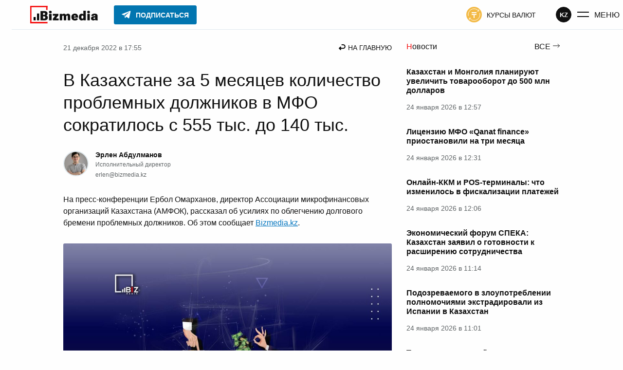

--- FILE ---
content_type: text/html; charset=UTF-8
request_url: https://bizmedia.kz/2022-12-21-v-kz-za-5-mesyaczev-problemnyh-dolzhnikov/
body_size: 58167
content:
<!DOCTYPE html>
<html lang="ru">
    <head>
        <meta charset="UTF-8">
        <link rel="dns-prefetch" href="https://s.bizmedia.kz/">
        <link rel="preconnect" href="https://s.bizmedia.kz/" crossorigin>
        <link rel="preload" href="https://bizmedia.kz/app/themes/izwp/assets/fonts/roboto-400.woff2" as="font" type="font/woff2" crossorigin>
        <link rel="preload" href="https://bizmedia.kz/app/themes/izwp/assets/fonts/roboto-700.woff2" as="font" type="font/woff2" crossorigin>
        <meta name="viewport" content="width=device-width, user-scalable=1, initial-scale=1, maximum-scale=5">
        <link rel="apple-touch-icon" sizes="180x180" href="https://bizmedia.kz/app/themes/izwp/assets/img/favicon/apple-touch-icon.png">
        <link rel="icon" type="image/png" sizes="32x32" href="https://bizmedia.kz/app/themes/izwp/assets/img/favicon/favicon-32x32.png">
        <link rel="icon" type="image/png" sizes="16x16" href="https://bizmedia.kz/app/themes/izwp/assets/img/favicon/favicon-16x16.png">
        <link rel="manifest" href="https://bizmedia.kz/app/themes/izwp/assets/img/favicon/site.webmanifest">
        <meta name="msapplication-TileColor" content="#fefefe">
        <meta name="theme-color" content="#fefefe">
        <title>В Казахстане за 5 месяцев количество проблемных должников в МФО сократилось с 555 тыс. до 140 тыс.</title>
        <script>
    // Отложенная загрузка JS
    let isDeferredScriptsInitialized = false
    window.deferredScripts = window.deferredScripts || []

    window.addDeferredScript = (callback) => {
        // Если инициализация уже прошла, то просто выполняем
        if (isDeferredScriptsInitialized) {
            callback()
            return
        }

        window.deferredScripts = window.deferredScripts || []
        window.deferredScripts.push(callback)
    }

    window.initDeferredScript = () => {
        if (isDeferredScriptsInitialized === false) {
            isDeferredScriptsInitialized = true
            window.deferredScripts.forEach(callback => callback())

            setTimeout(() => {
                window.removeEventListener('scroll', window.initDeferredScript, false)
                window.removeEventListener('pointermove', window.initDeferredScript, false)
                //window.removeEventListener('wheel', window.initDeferredScript, false)
                //window.removeEventListener('click', window.initDeferredScript, false)
                //window.removeEventListener('mousemove', window.initDeferredScript, false)
                //window.removeEventListener('touchstart', window.initDeferredScript, false)
                //window.removeEventListener('touchmove', window.initDeferredScript, false)
                //window.removeEventListener('keydown', window.initDeferredScript, false)
            }, 100)
        }
    }

    window.addEventListener('touchstart', () => {}); // Hack for iOS doubled tap issue
    window.addEventListener('scroll', window.initDeferredScript, { passive: true })
    window.addEventListener('pointermove', window.initDeferredScript, { passive: true })
    //window.addEventListener('wheel', window.initDeferredScript, { passive: true })
    //window.addEventListener('click', window.initDeferredScript, { passive: true })
    //window.addEventListener('mousemove', window.initDeferredScript, { passive: true })
    //window.addEventListener('touchstart', window.initDeferredScript, { passive: true })
    //window.addEventListener('touchmove', window.initDeferredScript, { passive: true })
    //window.addEventListener('keydown', window.initDeferredScript, { passive: true })

    //setTimeout(window.initDeferredScript, 7000)
</script>        <meta name="robots" content="index, follow, max-image-preview:large, max-snippet:-1, max-video-preview:-1">

	<meta name="description" content="На пресс-конференции Ербол Омарханов, директор Ассоциации микрофинансовых организаций Казахстана (АМФОК), рассказал об усилиях по облегчению долгового бремени проблемных должников">
	<link rel="canonical" href="https://bizmedia.kz/2022-12-21-v-kz-za-5-mesyaczev-problemnyh-dolzhnikov/">
	<meta property="og:locale" content="ru_RU">
	<meta property="og:type" content="article">
	<meta property="og:title" content="В Казахстане за 5 месяцев количество проблемных должников в МФО сократилось с 555 тыс. до 140 тыс.">
	<meta property="og:description" content="На пресс-конференции Ербол Омарханов, директор Ассоциации микрофинансовых организаций Казахстана (АМФОК), рассказал об усилиях по облегчению долгового бремени проблемных должников">
	<meta property="og:url" content="https://bizmedia.kz/2022-12-21-v-kz-za-5-mesyaczev-problemnyh-dolzhnikov/">
	<meta property="og:site_name" content="Bizmedia.kz">
	<meta property="article:published_time" content="2022-12-21T11:55:21+00:00">
	<meta property="og:image" content="https://bizmedia.kz/app/uploads/2022/12/v-kazahstane-za-5-mesyaczev-kolichestvo-problemnyh-dolzhnikov-v-mfo-sokratilos-s-555-tys.-do-140-tys.-sm-bizmedia.kz_.jpg">
	<meta property="og:image:width" content="1200">
	<meta property="og:image:height" content="675">
	<meta property="og:image:type" content="image/jpeg">
	<meta name="author" content="Эрлен Абдулманов">
	<meta name="twitter:card" content="summary_large_image">



<style id="izwp-common-inline-css">*,*::before,*::after{box-sizing:border-box}html,body,div,span,object,iframe,figure,h1,h2,h3,h4,h5,h6,p,blockquote,pre,a,code,em,img,small,strike,strong,sub,sup,tt,b,u,i,ol,ul,li,fieldset,form,label,table,caption,tbody,tfoot,thead,tr,th,td,main,canvas,embed,footer,header,nav,section,video{margin:0;padding:0;border:0;font:inherit;font-size:100%;vertical-align:baseline;text-rendering:optimizelegibility;-webkit-font-smoothing:antialiased;text-size-adjust:none}footer,header,nav,section,main{display:block}body{line-height:1}ol,ul{list-style:none}blockquote,q{quotes:none}blockquote::before,blockquote::after,q::before,q::after{content:"";content:none}table{border-collapse:collapse;border-spacing:0}input{border-radius:0}.formatted-content .htoc__title,.editor-styles-wrapper .htoc__title,.body_article_bl .htoc__title,h1,.h1,:root :where(h1),h2,.h2,:root :where(h2),h3,.h3,:root :where(h3),h4,.h4,:root :where(h4),h5,.h5,:root :where(h5),h6,.h6,:root :where(h6),.wp-block-heading.is-style-brand,.section-title,.wp-block-heading.is-style{font-weight:700;color:#101010}h1,.h1,:root :where(h1){font-size:2.25rem}@media screen and (max-width: 992px){h1,.h1,:root :where(h1){font-size:1.75rem}}h2,.h2,:root :where(h2),.section-title_v1,.section-title-brand,.wp-block-heading.is-style_v1,.wp-block-heading.is-style-brand{font-size:1.75rem}@media screen and (max-width: 992px){h2,.h2,:root :where(h2),.section-title_v1,.section-title-brand,.wp-block-heading.is-style_v1,.wp-block-heading.is-style-brand{font-size:1.375rem}}.formatted-content .htoc__title,.editor-styles-wrapper .htoc__title,.body_article_bl .htoc__title,h3,.h3,:root :where(h3){font-size:1.5rem}@media screen and (max-width: 992px){.formatted-content .htoc__title,.editor-styles-wrapper .htoc__title,.body_article_bl .htoc__title,h3,.h3,:root :where(h3){font-size:1.25rem}}h4,.h4,:root :where(h4),.section-title_v2,.wp-block-heading.is-style_v2{font-size:1.25rem}@media screen and (max-width: 992px){h4,.h4,:root :where(h4),.section-title_v2,.wp-block-heading.is-style_v2{font-size:1.125rem}}h5,.h5,:root :where(h5){font-size:1.125rem}@media screen and (max-width: 992px){h5,.h5,:root :where(h5){font-size:1rem}}h6,.h6,:root :where(h6){font-size:1.125rem;color:#5e6365}@media screen and (max-width: 992px){h6,.h6,:root :where(h6){font-size:1rem}}blockquote:not(.instagram-media),.blockquote:not(.instagram-media){background-color:#f3fafe;padding:1.25rem;font-style:italic;display:flex;flex-direction:column;align-items:flex-start;line-height:1.5;position:relative}blockquote:not(.instagram-media)::before,.blockquote:not(.instagram-media)::before{position:absolute;content:url("data:image/svg+xml,%0A%3Csvg width='23' height='21' viewBox='0 0 23 21' fill='none' xmlns='http://www.w3.org/2000/svg'%3E%3Cpath d='M0.560913 21V17C0.560913 14 1.25077 10.8667 2.63048 7.6C4.04304 4.3 5.80053 1.76667 7.90295 0L11.6972 2C10.1203 4.23333 8.90488 6.6 8.05077 9.1C7.22952 11.5667 6.81889 14.15 6.81889 16.85V21H0.560913ZM11.6479 21V17C11.6479 14 12.3377 10.8667 13.7174 7.6C15.13 4.3 16.8875 1.76667 18.9899 0L22.7841 2C21.2073 4.23333 19.9918 6.6 19.1377 9.1C18.3165 11.5667 17.9059 14.15 17.9059 16.85V21H11.6479Z' fill='%230174BE'/%3E%3C/svg%3E%0A");top:-0.625rem;left:0.625rem}blockquote:not(.instagram-media) cite,.blockquote:not(.instagram-media) cite{font-style:normal;text-align:right;max-width:50%;align-self:flex-end;color:#5e6365;font-size:0.875rem;margin-top:1.875rem}@media screen and (max-width: 768px){blockquote:not(.instagram-media) cite,.blockquote:not(.instagram-media) cite{max-width:75%}}@media screen and (max-width: 480px){blockquote:not(.instagram-media) cite,.blockquote:not(.instagram-media) cite{max-width:100%}}blockquote:not(.instagram-media) p,.blockquote:not(.instagram-media) p{margin:0 0 1.875rem 0}table,.table{display:table;border-radius:3px;border:0.0625rem solid #5e6365;background-color:#fefefe;border-collapse:collapse}table td,.table td,table tr,.table tr{border:0.0625rem solid #5e6365}table td,.table td,table th,.table th{padding:0.9375rem}table tr:hover,.table tr:hover{background-color:#0174be;border-color:#0174be;color:#fefefe}table tr:hover td,.table tr:hover td{border-color:#0174be}table tr,.table tr,table th,.table th{min-width:6.25rem}table th,.table th,table tfoot td,.table tfoot td{border:0.0625rem solid #101010;background-color:#101010;text-align:left;color:#fefefe;font-weight:700}.formatted-content .wp-block-gallery .wp-block-image a,.formatted-content .wp-block-gallery .wp-block-image img,.editor-styles-wrapper .wp-block-gallery .wp-block-image a,.editor-styles-wrapper .wp-block-gallery .wp-block-image img,.body_article_bl .wp-block-gallery .wp-block-image a,.body_article_bl .wp-block-gallery .wp-block-image img{display:block;width:100%;height:auto;border-radius:3px}.formatted-content .wp-block-gallery .wp-block-image img,.editor-styles-wrapper .wp-block-gallery .wp-block-image img,.body_article_bl .wp-block-gallery .wp-block-image img{object-fit:cover;aspect-ratio:16/11}@font-face{font-family:Roboto;src:local("Roboto Regular"),url("/app/themes/izwp/assets/fonts/roboto-400.woff2") format("woff2"),url("/app/themes/izwp/assets/fonts/roboto-400.woff") format("woff");font-weight:400;font-style:normal;font-display:swap}@font-face{font-family:Roboto;src:local("Roboto Bold"),url("/app/themes/izwp/assets/fonts/roboto-700.woff2") format("woff2"),url("/app/themes/izwp/assets/fonts/roboto-700.woff") format("woff");font-weight:700;font-style:normal;font-display:swap}html,body,:root :where(body){font-family:roboto,sans-serif;font-size:16px;font-weight:400;line-height:1;color:#101010;background-color:#fefefe;width:100%}body,:root :where(body){padding:3.8125rem 0 0 0}@media screen and (max-width: 600px){body.admin-bar,:root :where(body).admin-bar{padding-top:0}}.container{position:relative;z-index:0;max-width:67.5rem;padding:0 1.875rem;width:100%;margin:1.875rem auto 6.25rem}@media screen and (max-width: 992px){.container{padding:0 0.9375rem}}*:focus-visible{outline:0.125rem solid #0174be;outline-offset:0.125rem}.header{position:fixed;z-index:100;top:0;width:100%;background-color:#fefefe;border-bottom:1px solid #e0e9ee}.header__bar{position:relative;z-index:100;max-width:90rem;width:100%;margin:auto;height:3.75rem;display:flex;align-items:center;justify-content:space-between;padding:0 1.875rem;background-color:#fefefe}@media screen and (max-width: 992px){.header__bar{padding:0 0.9375rem}}.header__bar .button_menu .button__icon{margin-right:0.625rem}@media screen and (max-width: 992px){.header__bar .button_menu .button__icon{margin:0}}@media screen and (max-width: 992px){.header__bar .button_menu .button__text{display:none}}.header__bar .button_color-currency-exchange .button__icon{margin-right:0.625rem}@media screen and (max-width: 992px){.header__bar .button_color-currency-exchange .button__icon{margin:0}}@media screen and (max-width: 992px){.header__bar .button_color-currency-exchange .button__text{display:none}}.header__start{order:0}.header__primary{order:10;flex-grow:10}@media screen and (max-width: 992px){.header__primary{order:20;flex-grow:0}}.header__secondary{order:20}@media screen and (max-width: 992px){.header__secondary{order:10;flex-grow:10;flex-direction:row-reverse}}.header__primary,.header__secondary{display:flex;align-items:center;visibility:visible;opacity:1;transition:all .3s ease,outline 1ms;overflow-x:hidden;height:100%}@media screen and (max-width: 992px){.header__primary .button,.header__secondary .button{margin:0}.header__primary .button_color-currency-exchange,.header__secondary .button_color-currency-exchange{padding:0}}.header__bar-item{margin:0 1.5625rem}@media screen and (max-width: 992px){.header__bar-item{margin:0 0.4375rem}.header__bar-item.button{margin:0 0.4375rem}}.header__end{order:30;display:flex;gap:1rem;align-items:center}@media screen and (max-width: 992px){.header__end{margin-left:0.4375rem}}.header__end .button_menu{display:flex;padding:0;margin-left:0.625rem}.header__logo{display:block}.header__logo-img{display:block;width:9.6875rem;height:2.25rem}@media screen and (max-width: 992px){.header__logo-img{display:none}}.header__logo-img-mobile{display:none;width:2.25rem;height:2.25rem}@media screen and (max-width: 992px){.header__logo-img-mobile{display:block}}.header__nav-promo:hover{opacity:.8}.header__nav-promo img{width:4.75rem;height:auto;display:block}@media screen and (max-width: 992px){.header__nav-promo img{width:3.25rem}}.header__button-subscribe .button__icon{margin-right:0.625rem}.header__button-subscribe .button__text{overflow:hidden;transition:max-width .3s ease;max-width:200px}@media screen and (max-width: 992px){.header__button-subscribe{margin:0}}body.admin-bar .header{top:32px}@media screen and (max-width: 782px){body.admin-bar .header{top:46px}}@media screen and (max-width: 600px){body.admin-bar .header{top:0;position:relative}}body.main-menu-opened .header__secondary{visibility:hidden;opacity:0;width:0}@media screen and (max-width: 330px){body.main-menu-opened .header__secondary{visibility:visible;opacity:1;width:auto}}@media screen and (max-width: 992px){body:not(.main-menu-opened) .header__button-subscribe{padding:0.4375rem 0.375rem;background-color:#0175b0;border-color:#0175b0;border-radius:50%}body:not(.main-menu-opened) .header__button-subscribe .button__text{max-width:0}body:not(.main-menu-opened) .header__button-subscribe .button__icon{margin-right:0}body:not(.main-menu-opened) .header__button-subscribe .button__icon svg path{fill:#fefefe}}@media screen and (max-width: 330px){body.main-menu-opened .header__button-subscribe{padding:0.4375rem 0.375rem;background-color:#0175b0;border-color:#0175b0;border-radius:50%}body.main-menu-opened .header__button-subscribe .button__text{max-width:0}body.main-menu-opened .header__button-subscribe .button__icon{margin-right:0}body.main-menu-opened .header__button-subscribe .button__icon svg path{fill:#fefefe}}.main_no-sidebar{display:grid;grid-template-columns:100%;gap:1.875rem}.main_no-sidebar .main__headline h1{padding:1.25rem 0}.main_sidebar-page-nav{grid-template-rows:auto auto 1fr}.main_sidebar-page-nav .main__headline{grid-row:1}@media screen and (max-width: 992px){.main_sidebar-page-nav .main__headline{grid-row:2}}.main_sidebar-page-nav .main__headline h1{padding:1.25rem 0}@media screen and (max-width: 992px){.main_sidebar-page-nav .main__headline h1{padding:0}}.main_sidebar-page-nav .main__page-nav{grid-row:2;grid-column:2}@media screen and (max-width: 992px){.main_sidebar-page-nav .main__page-nav{grid-column:1;grid-row:1}}.main_sidebar-page-nav .main__sidebar{grid-column:2}.main_sidebar-page-nav .main__content{grid-row:2/span 2}@media screen and (max-width: 992px){.main_sidebar-page-nav .main__content{grid-column:1;grid-row:3}}.main_sidebar-right,.main_sidebar-page-nav{display:grid;grid-template-columns:calc(100% - 19.6875rem - 1.875rem) 19.6875rem;gap:1.875rem}@media screen and (max-width: 992px){.main_sidebar-right,.main_sidebar-page-nav{grid-template-columns:100%}.main_sidebar-right .main__sidebar,.main_sidebar-page-nav .main__sidebar{display:none}.main_sidebar-right .main__sidebar_mobile-after-text,.main_sidebar-page-nav .main__sidebar_mobile-after-text{grid-column:1;display:block}.main_sidebar-right .main__sidebar_mobile-before-text,.main_sidebar-page-nav .main__sidebar_mobile-before-text{grid-row:3;grid-column:1;display:block}}.main__recommendations,.main__breadcrumbs,.main__headline{grid-column:1/span 2}@media screen and (max-width: 992px){.main__recommendations,.main__breadcrumbs,.main__headline{grid-column:1}}.section{margin-bottom:4.375rem}@media screen and (max-width: 992px){.section{margin-bottom:3.125rem}}.footer{position:relative;width:100%;background-color:#fefefe;border-top:1px solid #e0e9ee}.footer__inner{position:relative;display:flex;gap:3.125rem;justify-content:space-between;z-index:0;max-width:67.5rem;padding:3.125rem 1.875rem;margin:auto;width:100%}@media screen and (max-width: 992px){.footer__inner{padding:3.125rem 0.9375rem}}@media screen and (max-width: 768px){.footer__inner{flex-direction:column;align-items:center}}.footer__copyright{max-width:18.75rem;line-height:1.5;color:#5e6365;font-size:0.875rem;margin-bottom:1.875rem}@media screen and (max-width: 768px){.footer__copyright{max-width:100%}}.footer__copyright_secondary{max-width:25rem;font-size:0.75rem}@media screen and (max-width: 768px){.footer__copyright_secondary{max-width:100%}}.footer__copyright a{color:#5e6365;text-decoration:underline}.footer__copyright a:hover{color:#f40f0f}.footer__copyright a:active{opacity:.7}.footer__social{margin-bottom:3.125rem}@media screen and (max-width: 768px){.footer__social{display:flex;justify-content:center}}.footer__nav-list{list-style:none;margin:0 0 0.9375rem 0;padding:0;font-size:0.875rem;display:flex;gap:0.9375rem;flex-wrap:wrap}@media screen and (max-width: 768px){.footer__nav-list{justify-content:center;margin-bottom:3.125rem;max-width:18.75rem}.footer__nav-list:last-child{margin-bottom:0}}.footer__nav-list li{list-style:none;padding:0}.footer__nav-list li:last-child{margin-bottom:0}.footer__nav-list li a{text-transform:uppercase;display:block;color:#101010;text-decoration:none}.footer__nav-list li a:hover{color:#f40f0f;text-decoration:underline}.footer__nav-list li a:active{opacity:.7}.section-title,.wp-block-heading.is-style{position:relative;line-height:1.3}.section-title_v1::before,.section-title-brand::before,.wp-block-heading.is-style_v1::before,.wp-block-heading.is-style-brand::before{content:"";position:absolute;width:2.75rem;height:2.75rem;top:-0.375rem;left:-0.75rem;background-image:url("data:image/svg+xml,%3Csvg width='40' height='43' viewBox='0 0 40 43' fill='none' xmlns='http://www.w3.org/2000/svg'%3E%3Cpath d='M38 9.13415C38 7.46951 38 2 38 2H2V41H38' stroke='%23F40F0F' stroke-width='3' stroke-linecap='square'/%3E%3C/svg%3E%0A");background-repeat:no-repeat;background-size:contain}@media screen and (max-width: 992px){.section-title_v1::before,.section-title-brand::before,.wp-block-heading.is-style_v1::before,.wp-block-heading.is-style-brand::before{width:2rem;height:2rem;top:-0.1875rem;left:-0.5rem}}.section-title_v2::first-letter,.wp-block-heading.is-style_v2::first-letter{color:#f40f0f}.wp-block-heading.is-style-brand{position:relative}.featured{display:flex;justify-content:center;position:relative;background-color:#e0e9ee;border-radius:3px}.featured_sticky{position:sticky;top:4.6875rem}.featured_margin-bottom{margin-bottom:1.875rem}.featured img{max-width:100%}.featured-container{margin:0;display:flex;justify-content:center}body.admin-bar .featured_sticky{top:6.6875rem}@media screen and (max-width: 782px){body.admin-bar .featured_sticky{top:7.5625rem}}h1,.h1,:root :where(h1),h2,.h2,:root :where(h2),h3,.h3,:root :where(h3),h4,.h4,:root :where(h4),h5,.h5,:root :where(h5),h6,.h6,:root :where(h6){line-height:130%}p{line-height:150%}strong,b{font-weight:700}em,i{font-style:italic}.main-menu{position:absolute;top:0;left:0;width:100%;height:0;overflow:auto;z-index:50;visibility:hidden}.main-menu .container{margin-bottom:3.125rem}.main-menu__wrapper{margin-top:-100%;padding-top:3.75rem;background-color:#fefefe;border-bottom:0.0625rem solid #e0e9ee;transition:margin-top .3s ease}.main-menu__open-btn{display:block}.main-menu__close-btn{display:none}.main-menu__btn-icon{display:flex;align-items:center;justify-content:center;width:1.625rem;height:1.625rem}.main-menu__search{margin-bottom:3.125rem}.main-menu__nav{display:grid;grid-template-columns:repeat(2, 1fr);grid-template-rows:repeat(2, 1fr);max-width:46.875rem;gap:1.25rem 1.875rem;margin-bottom:6.25rem}@media screen and (max-width: 992px){.main-menu__nav{margin-bottom:3.125rem}}@media screen and (max-width: 576px){.main-menu__nav{row-gap:3.125rem;grid-template-rows:auto}}.main-menu__nav-primary{grid-column:1;grid-row:1/span 2}@media screen and (max-width: 576px){.main-menu__nav-primary{grid-column:1;grid-row:1}}.main-menu__nav-secondary{grid-column:2;grid-row:1}@media screen and (max-width: 576px){.main-menu__nav-secondary{grid-column:2;grid-row:1}}.main-menu__nav-thirdly{grid-column:2;grid-row:2}@media screen and (max-width: 576px){.main-menu__nav-thirdly{grid-column:1/span 2;grid-row:2}}.main-menu__nav-list{list-style:none;margin:0;padding:0}@media screen and (max-width: 992px){.main-menu__nav-list{font-size:0.875rem}}.main-menu__nav-list li{list-style:none;padding:0;margin-bottom:1.25rem}.main-menu__nav-list li:last-child{margin-bottom:0}.main-menu__nav-list li a:not(.button){text-transform:uppercase;display:block;color:#101010;text-decoration:none}.main-menu__nav-list li a:not(.button):hover{color:#f40f0f;text-decoration:underline}.main-menu__nav-list li a:not(.button):active{opacity:.7}.main-menu__nav-list li .button_color-currency-exchange{display:flex;padding:0;margin:0}.main-menu__nav-list li .button_color-currency-exchange .button__icon{margin-right:0.625rem}.main-menu__nav-list li .button__text{font-size:1rem}@media screen and (max-width: 992px){.main-menu__nav-list li .button__text{font-size:0.875rem}}.main-menu-opened .main-menu{visibility:visible;height:100vh}.main-menu-opened .main-menu__wrapper{margin-top:0}.main-menu-opened .main-menu__open-btn{display:none}.main-menu-opened .main-menu__close-btn{display:block}body.admin-bar.main-menu-opened .main-menu{height:calc(100vh - 32px)}@media screen and (max-width: 782px){body.admin-bar.main-menu-opened .main-menu{height:calc(100vh - 46px)}}@media screen and (max-width: 600px){body.admin-bar.main-menu-opened .main-menu{height:calc(100vh - 46px)}}.form input{display:block;border:1px solid #b2babf;border-radius:3px;font-size:1rem;padding:0.75rem 0.9375rem;width:100%;color:#101010}.form input:focus{border-color:#0174be}.form select{width:100%;font:inherit;letter-spacing:inherit;word-spacing:inherit;appearance:none;cursor:pointer}.form select:not([multiple]){padding:0.625rem 0.9375rem;background-repeat:no-repeat;background-position:calc(100% - 0.9375rem) 0.9375rem;background-image:url("data:image/svg+xml,%0A%3Csvg width='10' height='7' viewBox='0 0 10 7' fill='none' xmlns='http://www.w3.org/2000/svg'%3E%3Cpath d='M4.60344 6.17554L-0.000155449 9.87053e-05L9.20703 9.87053e-05L4.60344 6.17554Z' fill='%23B2BABF'/%3E%3C/svg%3E%0A");background-color:#fefefe;border:0.0625rem solid #b2babf;border-radius:3px}.form select::-ms-expand{display:none}.form__select-label{display:block;margin-bottom:0.625rem;font-size:1rem;font-weight:700}.search-form{position:relative}.search-form__submit{position:absolute;right:0;top:0;height:100%;padding:0 0.9375rem}.search-form.form input.search-form__input{padding-right:3.125rem}.button{display:inline-flex;text-decoration:none;align-items:center;font-size:0.875rem;text-transform:uppercase;color:#101010;cursor:pointer;border:0.0625rem solid rgba(0,0,0,0);border-radius:0.1875rem;background-color:rgba(0,0,0,0);padding:0.4375rem 0.9375rem;transition:all .3s ease,outline 1ms,outline-offset 1ms}.button svg path,.button svg circle,.button svg rect{transition:all .3s ease,outline 1ms,outline-offset 1ms}.button:disabled,.button.disabled{cursor:not-allowed;opacity:.5}.button:active .button__text,.button:active .button__icon{opacity:.5}.button__icon{display:flex;align-items:center}.button__text{padding-top:0.125rem;display:block}.button_outline{border-color:#101010;font-weight:700}.button_outline:hover{background-color:#0174be;border-color:#0174be;color:#fefefe}.button_outline:hover svg path,.button_outline:hover svg circle,.button_outline:hover svg rect{fill:#fefefe}.button_outline-2{border-color:#0174be;color:#0174be;font-weight:700}.button_outline-2:hover{background-color:#0174be;border-color:#0174be;color:#fefefe}.button_outline-2:hover svg path,.button_outline-2:hover svg circle,.button_outline-2:hover svg rect{fill:#fefefe}.button_icon-left .button__icon{margin-right:0.625rem}.button_icon-right .button__icon{margin-left:0.625rem}.button_size-sm{font-weight:700;font-size:0.75rem}.button_size-lg{font-weight:700;font-size:1.125rem;padding:0.9375rem 1.875rem}.button_font-normal{font-weight:400}.button_font-normal.button__text{font-weight:400}.button_font-bold{font-weight:700}.button_font-bold.button__text{font-weight:700}.button_color-color-0{background-color:#fefefe;border-color:#fefefe;color:#101010}.button_color-color-0 svg path,.button_color-color-0 svg circle,.button_color-color-0 svg rect{fill:#101010}.button_color-color-0:hover{background-color:#fefefe;border-color:#fefefe;color:#101010;opacity:.7}.button_color-color-0:hover svg path,.button_color-color-0:hover svg circle,.button_color-color-0:hover svg rect{fill:#101010}.button_color-color-1{background-color:#101010;border-color:#101010;color:#fefefe}.button_color-color-1 svg path,.button_color-color-1 svg circle,.button_color-color-1 svg rect{fill:#fefefe}.button_color-color-1:hover{background-color:#0174be;border-color:#0174be;color:#fefefe}.button_color-color-1:hover svg path,.button_color-color-1:hover svg circle,.button_color-color-1:hover svg rect{fill:#fefefe}.button_color-brand-tg{background-color:#0175b0;border-color:#0175b0;color:#fefefe}.button_color-brand-tg svg path,.button_color-brand-tg svg circle,.button_color-brand-tg svg rect{fill:#fefefe}.button_color-brand-tg:hover{background-color:#179cde;border-color:#179cde;color:#fefefe}.button_color-brand-tg:hover svg path,.button_color-brand-tg:hover svg circle,.button_color-brand-tg:hover svg rect{fill:#fefefe}.button_color-currency-exchange svg circle{fill:#f3ba46}.button_color-currency-exchange:hover{color:#40a61c}.button_color-currency-exchange:hover svg circle{fill:#40a61c}.button_color-currency-exchange:active{color:#f3ba46}.button_color-currency-exchange:active svg circle{fill:#f3ba46}.button_menu .button__text{font-size:1rem}.social{display:flex;list-style:none;gap:1.25rem}.social__item{list-style:none;padding:0}.social__link{display:flex;align-items:center;justify-content:center;background-color:#101010;border-radius:50%;width:2.75rem;height:2.75rem;padding:0.625rem;cursor:pointer}.social__link:active{opacity:.7}.social__link::after{display:block;content:"";background-position:center;background-repeat:no-repeat;background-size:contain;width:100%;height:100%}.social__link_facebook::after{background-image:url("data:image/svg+xml,%0A%3Csvg width='26' height='26' viewBox='0 0 26 26' fill='none' xmlns='http://www.w3.org/2000/svg'%3E%3Cpath fill-rule='evenodd' clip-rule='evenodd' d='M15.3677 26V14.3H18.9198L19.5 9.1H15.3677V6.56729C15.3677 5.22828 15.4019 3.9 17.273 3.9H19.1681V0.182178C19.1681 0.126278 17.5402 0 15.8934 0C12.454 0 10.3004 2.15435 10.3004 6.11025V9.1H6.5V14.3H10.3004V26H15.3677Z' fill='white'/%3E%3C/svg%3E")}.social__link_facebook:hover,.social__link_facebook.active{background-color:#4267b2}.social__link_x::after,.social__link_twitter::after{background-image:url("data:image/svg+xml,%0A%3Csvg width='24' height='22' viewBox='0 0 24 22' fill='none' xmlns='http://www.w3.org/2000/svg'%3E%3Cg clip-path='url(%23clip0_222_2579)'%3E%3Cpath d='M18.9014 0H22.5813L14.5415 9.31912L24 22H16.5938L10.7935 14.3089L4.15636 22H0.473859L9.07331 12.0323L0 0H7.5937L12.837 7.02975L18.9014 0ZM17.6097 19.7661H19.649L6.48577 2.11667H4.29764L17.6097 19.7661Z' fill='white'/%3E%3C/g%3E%3Cdefs%3E%3CclipPath id='clip0_222_2579'%3E%3Crect width='24' height='22' fill='white'/%3E%3C/clipPath%3E%3C/defs%3E%3C/svg%3E")}.social__link_x:hover,.social__link_x.active,.social__link_twitter:hover,.social__link_twitter.active{background-color:#1da1f2}.social__link_telegram{padding:0.375rem}.social__link_telegram::after{background-image:url("data:image/svg+xml,%0A%3Csvg width='34' height='34' viewBox='0 0 34 34' fill='none' xmlns='http://www.w3.org/2000/svg'%3E%3Cg clip-path='url(%23clip0_222_2567)'%3E%3Cpath d='M27.1999 6.23339L4.10819 15.1584C2.54986 15.7251 2.54986 16.7167 3.82486 17.0001L9.63319 18.8417L11.8999 25.6417C12.1832 26.3501 12.0415 26.6334 12.7499 26.6334C13.3165 26.6334 13.5999 26.3501 13.8832 26.0667C14.0249 25.9251 15.2999 24.6501 16.7165 23.2334L22.6665 27.6251C23.7999 28.1917 24.5082 27.9084 24.7915 26.6334L28.7582 8.07506C29.1832 6.51672 28.1915 5.66672 27.1999 6.23339ZM24.2249 10.4834L13.1749 20.5417L12.7499 25.2167L10.4832 18.4167L23.5165 10.2001C24.0832 9.77506 24.6499 10.0584 24.2249 10.4834Z' fill='white'/%3E%3C/g%3E%3Cdefs%3E%3CclipPath id='clip0_222_2567'%3E%3Crect width='34' height='34' fill='white'/%3E%3C/clipPath%3E%3C/defs%3E%3C/svg%3E%0A")}.social__link_telegram:hover,.social__link_telegram.active{background-color:#0175b0}.social__link_instagram::after{background-image:url("data:image/svg+xml,%0A%3Csvg width='26' height='26' viewBox='0 0 26 26' fill='none' xmlns='http://www.w3.org/2000/svg'%3E%3Cg clip-path='url(%23clip0_222_2572)'%3E%3Cpath fill-rule='evenodd' clip-rule='evenodd' d='M7.63055 0.159548C5.5143 0.255033 3.68006 0.772429 2.19894 2.24729C0.712653 3.7299 0.201684 5.57142 0.105961 7.66565C0.0464573 8.97278 -0.301488 18.8478 0.707481 21.4375C1.38789 23.1846 2.72797 24.528 4.49108 25.2106C5.31378 25.5306 6.25292 25.7472 7.63055 25.8104C19.1496 26.3317 23.4196 26.0479 25.2202 21.4375C25.5397 20.6169 25.7596 19.6785 25.8204 18.3043C26.3469 6.75572 25.7351 4.25249 23.7275 2.24729C22.1351 0.658874 20.2621 -0.422397 7.63055 0.159548ZM7.7366 23.4878C6.47539 23.431 5.79111 23.2209 5.33449 23.0441C4.18581 22.5977 3.32302 21.7384 2.87933 20.5965C2.11096 18.6287 2.3658 9.28268 2.43436 7.77039C2.50163 6.28906 2.80172 4.93524 3.84691 3.89007C5.14046 2.59971 6.81171 1.96732 18.1911 2.48089C19.6761 2.54798 21.033 2.84747 22.0808 3.89007C23.3743 5.18041 24.0159 6.86452 23.4933 18.2002C23.4364 19.4583 23.2256 20.141 23.0484 20.5965C21.8777 23.5965 19.1845 24.013 7.7366 23.4878ZM18.3166 6.09651C18.3166 6.95073 19.0112 7.64534 19.8688 7.64534C20.7265 7.64534 21.4224 6.95073 21.4224 6.09651C21.4224 5.24231 20.7265 4.54832 19.8688 4.54832C19.0112 4.54832 18.3166 5.24231 18.3166 6.09651ZM6.32147 12.9844C6.32147 16.6438 9.29535 19.6107 12.9639 19.6107C16.6324 19.6107 19.6062 16.6438 19.6062 12.9844C19.6062 9.32493 16.6324 6.35994 12.9639 6.35994C9.29535 6.35994 6.32147 9.32493 6.32147 12.9844ZM8.65244 12.9844C8.65244 10.6101 10.5824 8.68382 12.9639 8.68382C15.3453 8.68382 17.2753 10.6101 17.2753 12.9844C17.2753 15.3599 15.3453 17.2868 12.9639 17.2868C10.5824 17.2868 8.65244 15.3599 8.65244 12.9844Z' fill='white'/%3E%3C/g%3E%3Cdefs%3E%3CclipPath id='clip0_222_2572'%3E%3Crect width='26' height='26' fill='white'/%3E%3C/clipPath%3E%3C/defs%3E%3C/svg%3E%0A")}.social__link_instagram:hover,.social__link_instagram.active{background:linear-gradient(129deg, #405DE6 8.57%, #9436A0 40.14%, #FD1D1D 69.31%, #FCAF45 98.96%)}.social__link_vk{padding:0.4375rem}.social__link_vk::after{background-image:url("data:image/svg+xml,%0A%3Csvg width='29' height='17' viewBox='0 0 29 17' fill='none' xmlns='http://www.w3.org/2000/svg'%3E%3Cpath d='M17.1394 7.7676C16.6292 7.57731 16.6292 6.85058 16.5976 6.34449C16.47 4.54183 17.1078 1.78975 16.3425 0.619693C15.8006 -0.0766764 13.1853 -0.0129102 11.5914 0.0822333C11.1445 0.146 10.6026 0.240132 10.22 0.430419C9.8373 0.620706 9.45465 0.9365 9.45465 1.22092C9.45465 1.63186 10.4118 1.5691 10.7618 2.10656C11.1445 2.67641 11.1445 3.90923 11.1445 4.92139C11.1445 6.09145 10.9526 7.64209 10.4751 7.70484C9.74138 7.73622 9.32709 7.00847 8.94444 6.47102C8.17912 5.42747 7.41381 4.12988 6.83931 2.86467C6.55257 2.20069 6.39237 1.47295 5.97808 1.18853C5.34032 0.745201 4.19234 0.713825 3.07601 0.745202C2.05559 0.776579 0.588224 0.650058 0.301486 1.25128C0.0780146 1.91526 0.556591 2.54787 0.811696 3.08634C2.11885 5.90117 3.52193 8.36882 5.2444 10.7089C6.83931 12.8912 8.33729 14.6311 11.271 15.5481C12.1006 15.8011 15.7353 16.5289 16.469 15.5481C16.7241 15.1685 16.6608 14.3143 16.7884 13.6817C16.916 13.0491 17.0751 12.4165 17.6813 12.3851C18.1915 12.3537 18.4782 12.796 18.7976 13.1128C19.1486 13.461 19.4354 13.7454 19.6905 14.0622C20.2966 14.6635 20.9344 15.4854 21.6997 15.8022C22.7517 16.2455 24.3783 16.119 25.9089 16.0552C27.1528 16.0238 28.0457 15.7708 28.1416 15.043C28.2059 14.4732 27.5671 13.6513 27.1844 13.1766C26.2273 12.0065 25.7814 11.6584 24.6966 10.5824C24.2181 10.1077 23.6119 9.60164 23.6119 9.0328C23.5803 8.68462 23.867 8.36882 24.1222 8.02064C25.2385 6.37587 26.3548 5.20581 27.3752 3.49728C27.662 2.99119 28.3324 1.82113 28.0773 1.25128C27.7906 0.618681 26.1956 0.807955 25.2069 0.807955C23.9313 0.807955 22.2732 0.712812 21.9538 0.965853C21.3476 1.37679 21.0925 2.04178 20.8058 2.67439C20.168 4.12988 19.3068 5.61574 18.4139 6.72305C18.0945 7.10261 17.4894 7.89311 17.1384 7.76659L17.1394 7.7676Z' fill='white'/%3E%3C/svg%3E")}.social__link_vk:hover,.social__link_vk.active{background-color:#07f}.social__link_whatsapp::after{background-image:url("data:image/svg+xml,%0A%3Csvg width='29' height='30' viewBox='0 0 29 30' fill='none' xmlns='http://www.w3.org/2000/svg'%3E%3Cpath d='M6.94429 9.46303C7.08736 8.33154 8.55787 6.79371 9.7249 6.96435L9.72304 6.96249C10.8588 7.17831 11.7578 9.1331 12.2648 10.0121C12.624 10.6498 12.3908 11.296 12.0557 11.5686C11.6037 11.9329 10.8969 12.4356 11.0452 12.9403C11.3089 13.8375 14.439 16.9676 15.9785 17.8574C16.5611 18.1942 16.9837 17.3059 17.3445 16.8507C17.6067 16.5007 18.2534 16.2915 18.8897 16.637C19.84 17.1904 20.7352 17.8336 21.563 18.5576C21.9764 18.9032 22.0735 19.4139 21.787 19.9537C21.2824 20.9043 19.8231 22.158 18.7637 21.9032C16.9135 21.4583 9.43082 18.5576 7.02734 10.154C6.89217 9.75645 6.9262 9.60615 6.94429 9.46303Z' fill='white'/%3E%3Cpath fill-rule='evenodd' clip-rule='evenodd' d='M14.4389 28.2356C12.9069 28.2356 12.0592 28.0712 10.6828 27.6096L8.04652 28.9278C6.38156 29.7602 4.4226 28.5495 4.4226 26.688V23.8535C1.72641 21.3394 0.666504 18.4406 0.666504 14.4633C0.666504 6.85702 6.8326 0.690918 14.4389 0.690918C22.0451 0.690918 28.2112 6.85702 28.2112 14.4633C28.2112 22.0695 22.0451 28.2356 14.4389 28.2356ZM6.92667 22.7646L6.13031 22.022C4.03556 20.0689 3.17057 17.8852 3.17057 14.4633C3.17057 8.23997 8.21556 3.19498 14.4389 3.19498C20.6622 3.19498 25.7072 8.23997 25.7072 14.4633C25.7072 20.6866 20.6622 25.7316 14.4389 25.7316C13.2047 25.7316 12.6259 25.6201 11.479 25.2355L10.493 24.9049L6.92667 26.688V22.7646Z' fill='white'/%3E%3C/svg%3E%0A")}.social__link_whatsapp:hover,.social__link_whatsapp.active{background-color:#25d366}.social__link_linkedin::after{background-image:url("data:image/svg+xml,%0A%3Csvg width='26' height='26' viewBox='0 0 26 26' fill='none' xmlns='http://www.w3.org/2000/svg'%3E%3Cpath fill-rule='evenodd' clip-rule='evenodd' d='M23 20H19V13.001C19 11.081 18.153 10.0098 16.634 10.0098C14.981 10.0098 14 11.126 14 13.001V20H10V7H14V8.46191C14 8.46191 15.255 6.25977 18.083 6.25977C20.912 6.25977 23 7.98611 23 11.5581V20ZM5.442 4.9209C4.093 4.9209 3 3.81896 3 2.45996C3 1.10196 4.093 0 5.442 0C6.79 0 7.883 1.10196 7.883 2.45996C7.884 3.81896 6.79 4.9209 5.442 4.9209ZM3 20H8V7H3V20Z' fill='white'/%3E%3C/svg%3E%0A")}.social__link_linkedin:hover,.social__link_linkedin.active{background-color:#0a66c2}.social__link_link::after,.social__link_site::after{background-image:url("data:image/svg+xml,%0A%3Csvg width='26' height='26' viewBox='0 0 26 26' fill='none' xmlns='http://www.w3.org/2000/svg'%3E%3Cpath d='M12.3405 10.16L15.0942 7.37114C15.3354 7.12983 15.6108 6.82021 15.8861 6.47533C16.1615 6.1657 16.471 5.89023 16.7816 5.64893C17.3665 5.13215 18.0549 4.68479 18.9163 4.68479C19.6741 4.68479 20.3273 5.02968 20.8097 5.47703C21.2922 5.92439 21.5675 6.5789 21.5675 7.33699C21.5675 7.64661 21.5334 7.99149 21.4298 8.2328C21.1886 8.71542 20.9826 9.0592 20.7756 9.33467C20.672 9.4724 20.5685 9.61014 20.5685 9.74787C20.5685 9.85145 20.5685 9.95502 20.6379 9.98918C21.0168 10.9192 21.2922 11.7114 21.464 12.6755C21.5675 13.0546 21.7735 13.2265 22.1183 13.2265C22.2559 13.2265 22.3936 13.1923 22.5313 13.0887C22.8067 12.9168 23.0479 12.6414 23.2891 12.3659C23.4268 12.2282 23.5304 12.0904 23.5986 12.021C24.8378 10.8156 25.5604 9.09446 25.5604 7.33809C25.5604 5.47814 24.8026 3.82534 23.5986 2.62099C22.3936 1.44971 20.7073 0.658569 18.9174 0.658569C17.1275 0.658569 15.4059 1.38139 14.202 2.65625L9.48656 7.33919C8.2474 8.61295 7.55898 10.2657 7.55898 12.0221C7.55898 12.5389 7.76606 13.6066 8.10972 14.6049C8.45448 15.569 8.90168 16.4296 9.48656 16.4296C9.79608 16.4296 10.4503 15.9128 11.0011 15.3277C11.5518 14.7426 12.1026 14.0881 12.1026 13.8468C12.1026 13.6749 11.9649 13.4678 11.8272 13.1582C11.6554 12.8485 11.586 12.4695 11.586 12.0221C11.586 11.3335 11.8613 10.6448 12.3438 10.1622L12.3405 10.16ZM12.238 23.3824L16.9535 18.6994C18.1926 17.494 18.881 15.7376 18.881 13.9823C18.881 13.4656 18.674 12.4331 18.3303 11.4337C18.0208 10.4696 17.5383 9.57378 16.9535 9.57378C16.7122 9.57378 15.9897 10.1247 15.4731 10.7098C14.8882 11.2949 14.3375 11.9152 14.3375 12.1566C14.3375 12.3284 14.441 12.6039 14.6128 12.8794C14.7846 13.189 14.9223 13.5339 14.9223 13.9812C14.8882 14.6699 14.6128 15.3586 14.1304 15.9095L11.3425 18.6642C11.1013 18.9396 10.826 19.2151 10.5506 19.5247L9.69033 20.3853C9.10545 20.9362 8.38178 21.3153 7.52153 21.3153C6.0753 21.3153 4.90553 20.1792 4.90553 18.6983C4.90553 18.3535 4.97492 18.0438 5.07736 17.8025C5.28444 17.3199 5.49041 16.9761 5.73164 16.7007C5.83518 16.5629 5.86932 16.4252 5.86932 16.3216C5.86932 16.2522 5.83517 16.1839 5.79993 16.0461C5.38688 15.1162 5.14565 14.3239 4.97382 13.3598C4.90443 13.1879 4.87028 13.0502 4.76675 12.9807C4.66321 12.843 4.49138 12.8089 4.31955 12.8089C4.18186 12.8089 4.07832 12.843 3.94064 12.9466C3.66527 13.1185 3.3899 13.3939 3.14868 13.6694C3.04514 13.8071 2.90746 13.9107 2.83917 13.979C1.60001 15.2186 0.877441 16.9409 0.877441 18.6961C0.877441 20.5208 1.60001 22.2089 2.83917 23.4132C4.04418 24.6187 5.69639 25.3415 7.52043 25.3415C9.31032 25.3415 11.0319 24.6528 12.2358 23.3791L12.238 23.3824Z' fill='white'/%3E%3C/svg%3E%0A")}.social__link_link:hover,.social__link_link.active,.social__link_site:hover,.social__link_site.active{background-color:#0174be}.formatted-content>*,.editor-styles-wrapper>*,.body_article_bl>*{margin-bottom:1.875rem;overflow-wrap:break-word}.formatted-content a,.editor-styles-wrapper a,.body_article_bl a{text-decoration:underline;color:#0174be}.formatted-content a:hover,.editor-styles-wrapper a:hover,.body_article_bl a:hover{color:#f40f0f}.formatted-content a:active,.editor-styles-wrapper a:active,.body_article_bl a:active{text-decoration:none}.formatted-content sup,.formatted-content sub,.editor-styles-wrapper sup,.editor-styles-wrapper sub,.body_article_bl sup,.body_article_bl sub{font-size:.8em}.formatted-content sup a,.formatted-content sub a,.editor-styles-wrapper sup a,.editor-styles-wrapper sub a,.body_article_bl sup a,.body_article_bl sub a{text-decoration:none}.formatted-content sup,.editor-styles-wrapper sup,.body_article_bl sup{vertical-align:super}.formatted-content sub,.editor-styles-wrapper sub,.body_article_bl sub{vertical-align:sub}.formatted-content kbd,.editor-styles-wrapper kbd,.body_article_bl kbd{font-size:.9em}.formatted-content mark,.editor-styles-wrapper mark,.body_article_bl mark{padding:0.125rem 0.3125rem}.formatted-content img,.formatted-content video,.editor-styles-wrapper img,.editor-styles-wrapper video,.body_article_bl img,.body_article_bl video{display:block;max-width:100%;height:auto}.formatted-content audio,.editor-styles-wrapper audio,.body_article_bl audio{display:block;width:100%}.formatted-content iframe,.editor-styles-wrapper iframe,.body_article_bl iframe{display:block;max-width:100%;width:100%}.formatted-content figure figcaption,.formatted-content figure .wp-element-caption,.editor-styles-wrapper figure figcaption,.editor-styles-wrapper figure .wp-element-caption,.body_article_bl figure figcaption,.body_article_bl figure .wp-element-caption{display:block;margin-top:0.625rem;font-size:0.875rem;color:#5e6365;line-height:1.5}.formatted-content ul,.formatted-content ol,.editor-styles-wrapper ul,.editor-styles-wrapper ol,.body_article_bl ul,.body_article_bl ol{padding-left:1.25rem;line-height:1.5}.formatted-content ul li,.formatted-content ol li,.editor-styles-wrapper ul li,.editor-styles-wrapper ol li,.body_article_bl ul li,.body_article_bl ol li{margin-bottom:0.9375rem;padding-left:0.3125rem}.formatted-content ul li:last-child,.formatted-content ol li:last-child,.editor-styles-wrapper ul li:last-child,.editor-styles-wrapper ol li:last-child,.body_article_bl ul li:last-child,.body_article_bl ol li:last-child{margin-bottom:0}.formatted-content ul li::marker,.formatted-content ol li::marker,.editor-styles-wrapper ul li::marker,.editor-styles-wrapper ol li::marker,.body_article_bl ul li::marker,.body_article_bl ol li::marker{font-weight:bold}.formatted-content ul li ul,.formatted-content ul li ol,.formatted-content ol li ul,.formatted-content ol li ol,.editor-styles-wrapper ul li ul,.editor-styles-wrapper ul li ol,.editor-styles-wrapper ol li ul,.editor-styles-wrapper ol li ol,.body_article_bl ul li ul,.body_article_bl ul li ol,.body_article_bl ol li ul,.body_article_bl ol li ol{margin-top:0.9375rem}.formatted-content ul,.editor-styles-wrapper ul,.body_article_bl ul{list-style:disc}.formatted-content ul li::marker,.editor-styles-wrapper ul li::marker,.body_article_bl ul li::marker{font-size:1.125rem}.formatted-content ul ul,.editor-styles-wrapper ul ul,.body_article_bl ul ul{list-style:disc}.formatted-content ol,.editor-styles-wrapper ol,.body_article_bl ol{list-style:decimal}.formatted-content ol ol,.editor-styles-wrapper ol ol,.body_article_bl ol ol{list-style:decimal}.formatted-content pre,.editor-styles-wrapper pre,.body_article_bl pre{display:block;white-space:pre-wrap;overflow-x:auto;width:100%}.formatted-content code,.editor-styles-wrapper code,.body_article_bl code{display:inline-block;white-space:normal;word-wrap:break-word;overflow-wrap:anywhere;max-width:none;width:auto;padding:0.125rem 0.3125rem;vertical-align:bottom;font-family:monospace;line-height:1.5;font-size:.9em;border-radius:3px;background-color:#101010;color:#fefefe}.formatted-content code[data-rich-text-format-boundary],.editor-styles-wrapper code[data-rich-text-format-boundary],.body_article_bl code[data-rich-text-format-boundary]{background-color:#101010 !important}.formatted-content .wp-block-code code,.editor-styles-wrapper .wp-block-code code,.body_article_bl .wp-block-code code{display:block;white-space:pre-wrap;word-wrap:normal;overflow-x:auto;width:100%;font-size:0.875rem;line-height:1.3;padding:0.9375rem}.formatted-content .wp-block-embed.wp-embed-aspect-16-9,.editor-styles-wrapper .wp-block-embed.wp-embed-aspect-16-9,.body_article_bl .wp-block-embed.wp-embed-aspect-16-9{aspect-ratio:16/9}.formatted-content .wp-block-embed.wp-embed-aspect-16-9 .wp-block-embed__wrapper,.editor-styles-wrapper .wp-block-embed.wp-embed-aspect-16-9 .wp-block-embed__wrapper,.body_article_bl .wp-block-embed.wp-embed-aspect-16-9 .wp-block-embed__wrapper{width:100%;height:100%}.formatted-content .wp-block-embed.wp-embed-aspect-16-9 iframe,.editor-styles-wrapper .wp-block-embed.wp-embed-aspect-16-9 iframe,.body_article_bl .wp-block-embed.wp-embed-aspect-16-9 iframe{width:100%;height:100%}.formatted-content .wp-block-embed.wp-block-embed-twitter,.editor-styles-wrapper .wp-block-embed.wp-block-embed-twitter,.body_article_bl .wp-block-embed.wp-block-embed-twitter{display:flex;justify-content:center}.formatted-content .wp-block-embed blockquote,.editor-styles-wrapper .wp-block-embed blockquote,.body_article_bl .wp-block-embed blockquote{background:rgba(0,0,0,0);padding:0}.formatted-content .wp-block-embed blockquote::before,.editor-styles-wrapper .wp-block-embed blockquote::before,.body_article_bl .wp-block-embed blockquote::before{content:none}.formatted-content .wp-block-verse,.editor-styles-wrapper .wp-block-verse,.body_article_bl .wp-block-verse{white-space:normal;overflow-wrap:break-word;overflow:hidden;line-height:1.5}.formatted-content .wp-block-table,.editor-styles-wrapper .wp-block-table,.body_article_bl .wp-block-table{overflow-x:auto;max-width:100%}.formatted-content .wp-block-table.is-style-stripes tr,.formatted-content .wp-block-table.is-style-stripes td,.editor-styles-wrapper .wp-block-table.is-style-stripes tr,.editor-styles-wrapper .wp-block-table.is-style-stripes td,.body_article_bl .wp-block-table.is-style-stripes tr,.body_article_bl .wp-block-table.is-style-stripes td{border-width:0}.formatted-content .wp-block-table.is-style-stripes tr:nth-child(even):not(:hover),.editor-styles-wrapper .wp-block-table.is-style-stripes tr:nth-child(even):not(:hover),.body_article_bl .wp-block-table.is-style-stripes tr:nth-child(even):not(:hover){background-color:#f3fafe}.formatted-content .wp-block-table.is-style-stripes tr:nth-child(odd):not(:hover),.editor-styles-wrapper .wp-block-table.is-style-stripes tr:nth-child(odd):not(:hover),.body_article_bl .wp-block-table.is-style-stripes tr:nth-child(odd):not(:hover){background-color:#fefefe}.formatted-content .wp-block-image a,.formatted-content .wp-block-image img,.editor-styles-wrapper .wp-block-image a,.editor-styles-wrapper .wp-block-image img,.body_article_bl .wp-block-image a,.body_article_bl .wp-block-image img{border-radius:3px}.formatted-content .wp-block-image figcaption,.editor-styles-wrapper .wp-block-image figcaption,.body_article_bl .wp-block-image figcaption{width:100%}.formatted-content .wp-block-image.alignfull a,.formatted-content .wp-block-image.alignfull img,.editor-styles-wrapper .wp-block-image.alignfull a,.editor-styles-wrapper .wp-block-image.alignfull img,.body_article_bl .wp-block-image.alignfull a,.body_article_bl .wp-block-image.alignfull img{width:100%}.formatted-content .wp-block-image.alignright,.formatted-content .wp-block-image.alignleft,.formatted-content .wp-block-image.aligncenter,.editor-styles-wrapper .wp-block-image.alignright,.editor-styles-wrapper .wp-block-image.alignleft,.editor-styles-wrapper .wp-block-image.aligncenter,.body_article_bl .wp-block-image.alignright,.body_article_bl .wp-block-image.alignleft,.body_article_bl .wp-block-image.aligncenter{float:none !important;display:flex;flex-direction:column}.formatted-content .wp-block-image.alignright,.editor-styles-wrapper .wp-block-image.alignright,.body_article_bl .wp-block-image.alignright{align-items:flex-end;margin-inline-start:0 !important;text-align:right}.formatted-content .wp-block-image.alignleft,.editor-styles-wrapper .wp-block-image.alignleft,.body_article_bl .wp-block-image.alignleft{align-items:flex-start;margin-inline-end:0 !important;text-align:left}.formatted-content .wp-block-image.aligncenter,.editor-styles-wrapper .wp-block-image.aligncenter,.body_article_bl .wp-block-image.aligncenter{align-items:center;text-align:center}.formatted-content .wp-block-gallery,.editor-styles-wrapper .wp-block-gallery,.body_article_bl .wp-block-gallery{display:grid;grid-template-columns:1fr 1fr;gap:0.9375rem}.formatted-content .wp-block-gallery.is-layout-flex,.editor-styles-wrapper .wp-block-gallery.is-layout-flex,.body_article_bl .wp-block-gallery.is-layout-flex{display:grid}.formatted-content .wp-block-gallery .wp-block-image,.editor-styles-wrapper .wp-block-gallery .wp-block-image,.body_article_bl .wp-block-gallery .wp-block-image{width:100% !important}.formatted-content .wp-block-footnotes,.editor-styles-wrapper .wp-block-footnotes,.body_article_bl .wp-block-footnotes{font-size:0.875rem}.formatted-content .has-background,.editor-styles-wrapper .has-background,.body_article_bl .has-background{padding:0.9375rem 1.875rem}.formatted-content .has-text-align-left,.editor-styles-wrapper .has-text-align-left,.body_article_bl .has-text-align-left{text-align:left}.formatted-content .has-text-align-center,.editor-styles-wrapper .has-text-align-center,.body_article_bl .has-text-align-center{text-align:center}.formatted-content .has-text-align-right,.editor-styles-wrapper .has-text-align-right,.body_article_bl .has-text-align-right{text-align:right}.formatted-content .htoc__title,.editor-styles-wrapper .htoc__title,.body_article_bl .htoc__title{display:block;margin-bottom:1.875rem}.formatted-content .htoc__toggle,.editor-styles-wrapper .htoc__toggle,.body_article_bl .htoc__toggle{display:none}.formatted-content .featured-container,.editor-styles-wrapper .featured-container,.body_article_bl .featured-container{margin:0}.subscribe-bar{display:none;position:fixed;bottom:-3.75rem;left:0;right:0;height:3.75rem;width:100%;background-color:rgba(255,255,255,.9);align-items:center;justify-content:space-between;gap:0.625rem;padding:0.9375rem;color:#101010;transition:bottom .2s ease;border-top:0.0625rem solid #e0e9ee}@media screen and (max-width: 576px){.subscribe-bar{display:flex}.subscribe-bar.active{bottom:0;transition:bottom .5s ease}}@media screen and (max-width: 330px){.subscribe-bar{font-size:0.875rem}}.subscribe-bar__text{font-weight:bold;line-height:1.2;flex-grow:10}.subscribe-bar__close-cta{display:flex;align-items:center;justify-content:center;width:1.875rem;height:1.875rem;cursor:pointer}.subscribe-bar__icons .social{gap:1rem}.subscribe-bar__icons .social__link{width:2.5rem;height:2.5rem}.lang-switcher__button{border-radius:50%;width:2rem;height:2rem;display:flex;align-items:center;justify-content:center;font-size:0.8125rem;font-weight:700;text-transform:uppercase}/*# sourceURL=izwp-common-inline-css */</style>
<style id="izwp-single-inline-css">.tag-list__item,.read-more__headline,.person-card__name{font-weight:700;color:#101010}.read-more__headline{font-size:1.25rem}@media screen and (max-width: 992px){.read-more__headline{font-size:1.125rem}}.tag-list__item,.source a,.partner__info a,.person-card__email a,.person-card__name a,.article-meta__back a,.breadcrumbs__list li a,.post-list__headline-link-all a,.sidebar__headline-link-all a,.post-grid__title a,.post-list__item-title a,.sidebar .post-list__item-title a,.featured-topics__item a,.post-grid__category a,.read-more__title a,.partner__name a,.read-also__link a{color:#101010;text-decoration:none}.tag-list__item:hover,.source a:hover,.partner__info a:hover,.person-card__email a:hover,.person-card__name a:hover,.article-meta__back a:hover,.breadcrumbs__list li a:hover,.post-list__headline-link-all a:hover,.sidebar__headline-link-all a:hover,.post-grid__title a:hover,.post-list__item-title a:hover,.featured-topics__item a:hover,.post-grid__category a:hover,.read-more__title a:hover,.partner__name a:hover,.read-also__link a:hover{text-decoration:underline}.tag-list__item:active,.source a:active,.partner__info a:active,.person-card__email a:active,.person-card__name a:active,.article-meta__back a:active,.breadcrumbs__list li a:active,.post-list__headline-link-all a:active,.sidebar__headline-link-all a:active,.post-grid__title a:active,.post-list__item-title a:active,.featured-topics__item a:active,.post-grid__category a:active,.read-more__title a:active,.partner__name a:active,.read-also__link a:active{opacity:.7}.post-grid__picture a,.post-grid__picture img,.read-more__picture a,.read-more__picture img,.partner__logo a,.partner__logo img{display:block;width:100%;height:auto;border-radius:3px}.post-grid__picture img,.read-more__picture img{object-fit:cover;aspect-ratio:16/11}.post-grid__date,.post-list__item-date{font-size:0.875rem;color:#5e6365}.featured-topics__item,.post-grid__category,.read-more__title,.partner__name,.read-also__link{font-weight:700;line-height:1.2;font-size:1rem;word-wrap:anywhere}.post-grid__title,.post-list__item-title,.sidebar .post-list__item-title{font-weight:700;line-height:1.2;font-size:1.125rem}.post-grid__title a:hover,.post-list__item-title a:hover{text-decoration:none}.post-grid__title a:hover .post-grid__link-text,.post-list__item-title a:hover .post-grid__link-text{text-decoration:underline}.subscribe__headline,.post-list__headline,.sidebar__headline{display:flex;align-items:center;justify-content:space-between;margin-bottom:1.875rem}.post-list__headline-link-all,.sidebar__headline-link-all{text-transform:uppercase}.glightbox-container{width:100%;height:100%;position:fixed;top:0;left:0;z-index:999999 !important;overflow:hidden;-ms-touch-action:none;touch-action:none;-webkit-text-size-adjust:100%;-moz-text-size-adjust:100%;-ms-text-size-adjust:100%;text-size-adjust:100%;-webkit-backface-visibility:hidden;backface-visibility:hidden;outline:none}.glightbox-container.inactive{display:none}.glightbox-container .gcontainer{position:relative;width:100%;height:100%;z-index:9999;overflow:hidden}.glightbox-container .gslider{-webkit-transition:-webkit-transform .4s ease;transition:-webkit-transform .4s ease;transition:transform .4s ease;transition:transform .4s ease,-webkit-transform .4s ease;height:100%;left:0;top:0;width:100%;position:relative;overflow:hidden;display:-webkit-box !important;display:-ms-flexbox !important;display:flex !important;-webkit-box-pack:center;-ms-flex-pack:center;justify-content:center;-webkit-box-align:center;-ms-flex-align:center;align-items:center;-webkit-transform:translate3d(0, 0, 0);transform:translate3d(0, 0, 0)}.glightbox-container .gslide{width:100%;position:absolute;-webkit-user-select:none;-moz-user-select:none;-ms-user-select:none;user-select:none;display:-webkit-box;display:-ms-flexbox;display:flex;-webkit-box-align:center;-ms-flex-align:center;align-items:center;-webkit-box-pack:center;-ms-flex-pack:center;justify-content:center;opacity:0}.glightbox-container .gslide.current{opacity:1;z-index:99999;position:relative}.glightbox-container .gslide.prev{opacity:1;z-index:9999}.glightbox-container .gslide-inner-content{width:100%}.glightbox-container .ginner-container{position:relative;width:100%;display:-webkit-box;display:-ms-flexbox;display:flex;-webkit-box-pack:center;-ms-flex-pack:center;justify-content:center;-webkit-box-orient:vertical;-webkit-box-direction:normal;-ms-flex-direction:column;flex-direction:column;max-width:100%;margin:auto;height:100vh}.glightbox-container .ginner-container.gvideo-container{width:100%}.glightbox-container .ginner-container.desc-bottom,.glightbox-container .ginner-container.desc-top{-webkit-box-orient:vertical;-webkit-box-direction:normal;-ms-flex-direction:column;flex-direction:column}.glightbox-container .ginner-container.desc-left,.glightbox-container .ginner-container.desc-right{max-width:100% !important}.gslide iframe,.gslide video{outline:none !important;border:none;min-height:165px;-webkit-overflow-scrolling:touch;-ms-touch-action:auto;touch-action:auto}.gslide:not(.current){pointer-events:none}.gslide-image{-webkit-box-align:center;-ms-flex-align:center;align-items:center}.gslide-image img{max-height:100vh;display:block;padding:0;float:none;outline:none;border:none;-webkit-user-select:none;-moz-user-select:none;-ms-user-select:none;user-select:none;max-width:100vw;width:auto;height:auto;-o-object-fit:cover;object-fit:cover;-ms-touch-action:none;touch-action:none;margin:auto;min-width:200px}.desc-top .gslide-image img,.desc-bottom .gslide-image img{width:auto}.desc-left .gslide-image img,.desc-right .gslide-image img{width:auto;max-width:100%}.gslide-image img.zoomable{position:relative}.gslide-image img.dragging{cursor:-webkit-grabbing !important;cursor:grabbing !important;-webkit-transition:none;transition:none}.gslide-video{position:relative;max-width:100vh;width:100% !important}.gslide-video .plyr__poster-enabled.plyr--loading .plyr__poster{display:none}.gslide-video .gvideo-wrapper{width:100%;margin:auto}.gslide-video::before{content:"";position:absolute;width:100%;height:100%;background:rgba(255, 0, 0, 0.34);display:none}.gslide-video.playing::before{display:none}.gslide-video.fullscreen{max-width:100% !important;min-width:100%;height:75vh}.gslide-video.fullscreen video{max-width:100% !important;width:100% !important}.gslide-inline{background:#fff;text-align:left;max-height:calc(100vh - 40px);overflow:auto;max-width:100%;margin:auto}.gslide-inline .ginlined-content{padding:20px;width:100%}.gslide-inline .dragging{cursor:-webkit-grabbing !important;cursor:grabbing !important;-webkit-transition:none;transition:none}.ginlined-content{overflow:auto;display:block !important;opacity:1}.gslide-external{display:-webkit-box;display:-ms-flexbox;display:flex;width:100%;min-width:100%;background:#fff;padding:0;overflow:auto;max-height:75vh;height:100%}.gslide-media{display:-webkit-box;display:-ms-flexbox;display:flex;width:auto}.zoomed .gslide-media{-webkit-box-shadow:none !important;box-shadow:none !important}.desc-top .gslide-media,.desc-bottom .gslide-media{margin:0 auto;-webkit-box-orient:vertical;-webkit-box-direction:normal;-ms-flex-direction:column;flex-direction:column}.gslide-description{position:relative;-webkit-box-flex:1;-ms-flex:1 0 100%;flex:1 0 100%}.gslide-description.description-left,.gslide-description.description-right{max-width:100%}.gslide-description.description-bottom,.gslide-description.description-top{margin:0 auto;width:100%}.gslide-description p{margin-bottom:12px}.gslide-description p:last-child{margin-bottom:0}.zoomed .gslide-description{display:none}.glightbox-button-hidden{display:none}.glightbox-mobile .glightbox-container .gslide-description{height:auto !important;width:100%;position:absolute;bottom:0;padding:19px 11px;max-width:100vw !important;-webkit-box-ordinal-group:3 !important;-ms-flex-order:2 !important;order:2 !important;max-height:78vh;overflow:auto !important;background:-webkit-gradient(linear, left top, left bottom, from(rgba(0, 0, 0, 0)), to(rgba(0, 0, 0, 0.75)));background:linear-gradient(to bottom, rgba(0, 0, 0, 0) 0%, rgba(0, 0, 0, 0.75) 100%);-webkit-transition:opacity .3s linear;transition:opacity .3s linear;padding-bottom:50px}.glightbox-mobile .glightbox-container .gslide-title{color:#fff;font-size:1em}.glightbox-mobile .glightbox-container .gslide-desc{color:#a1a1a1}.glightbox-mobile .glightbox-container .gslide-desc a{color:#fff;font-weight:bold}.glightbox-mobile .glightbox-container .gslide-desc *{color:inherit}.glightbox-mobile .glightbox-container .gslide-desc .desc-more{color:#fff;opacity:.4}.gdesc-open .gslide-media{-webkit-transition:opacity .5s ease;transition:opacity .5s ease;opacity:.4}.gdesc-open .gdesc-inner{padding-bottom:30px}.gdesc-closed .gslide-media{-webkit-transition:opacity .5s ease;transition:opacity .5s ease;opacity:1}.greset{-webkit-transition:all .3s ease;transition:all .3s ease}.gabsolute{position:absolute}.grelative{position:relative}.glightbox-desc{display:none !important}.glightbox-open{overflow:hidden}.gloader{height:25px;width:25px;-webkit-animation:lightboxLoader .8s infinite linear;animation:lightboxLoader .8s infinite linear;border:2px solid #fff;border-right-color:transparent;border-radius:50%;position:absolute;display:block;z-index:9999;left:0;right:0;margin:0 auto;top:47%}.goverlay{width:100%;height:calc(100vh + 1px);position:fixed;top:-1px;left:0;background:#000;will-change:opacity}.glightbox-mobile .goverlay{background:#000}.gprev,.gnext,.gclose{z-index:99999;cursor:pointer;width:26px;height:44px;border:none;display:-webkit-box;display:-ms-flexbox;display:flex;-webkit-box-pack:center;-ms-flex-pack:center;justify-content:center;-webkit-box-align:center;-ms-flex-align:center;align-items:center;-webkit-box-orient:vertical;-webkit-box-direction:normal;-ms-flex-direction:column;flex-direction:column}.gprev svg,.gnext svg,.gclose svg{display:block;width:25px;height:auto;margin:0;padding:0}.gprev.disabled,.gnext.disabled,.gclose.disabled{opacity:.1}.gprev .garrow,.gnext .garrow,.gclose .garrow{stroke:#fff}.gbtn.focused{outline:2px solid #0f3d81}iframe.wait-autoplay{opacity:0}.glightbox-closing .gnext,.glightbox-closing .gprev,.glightbox-closing .gclose{opacity:0 !important}.glightbox-clean .gslide-description{background:#fff}.glightbox-clean .gdesc-inner{padding:22px 20px}.glightbox-clean .gslide-title{font-size:1em;font-weight:normal;font-family:arial;color:#000;margin-bottom:19px;line-height:1.4em}.glightbox-clean .gslide-desc{font-size:.86em;margin-bottom:0;font-family:arial;line-height:1.4em}.glightbox-clean .gslide-video{background:#000}.glightbox-clean .gprev,.glightbox-clean .gnext,.glightbox-clean .gclose{background-color:rgba(0, 0, 0, 0.75);border-radius:4px}.glightbox-clean .gprev path,.glightbox-clean .gnext path,.glightbox-clean .gclose path{fill:#fff}.glightbox-clean .gprev{position:absolute;top:-100%;left:30px;width:40px;height:50px}.glightbox-clean .gnext{position:absolute;top:-100%;right:30px;width:40px;height:50px}.glightbox-clean .gclose{width:35px;height:35px;top:15px;right:10px;position:absolute}.glightbox-clean .gclose svg{width:18px;height:auto}.glightbox-clean .gclose:hover{opacity:1}.gfadeIn{-webkit-animation:gfadeIn .5s ease;animation:gfadeIn .5s ease}.gfadeOut{-webkit-animation:gfadeOut .5s ease;animation:gfadeOut .5s ease}.gslideOutLeft{-webkit-animation:gslideOutLeft .3s ease;animation:gslideOutLeft .3s ease}.gslideInLeft{-webkit-animation:gslideInLeft .3s ease;animation:gslideInLeft .3s ease}.gslideOutRight{-webkit-animation:gslideOutRight .3s ease;animation:gslideOutRight .3s ease}.gslideInRight{-webkit-animation:gslideInRight .3s ease;animation:gslideInRight .3s ease}.gzoomIn{-webkit-animation:gzoomIn .5s ease;animation:gzoomIn .5s ease}.gzoomOut{-webkit-animation:gzoomOut .5s ease;animation:gzoomOut .5s ease}@-webkit-keyframes lightboxLoader{0%{-webkit-transform:rotate(0deg);transform:rotate(0deg)}100%{-webkit-transform:rotate(360deg);transform:rotate(360deg)}}@keyframes lightboxLoader{0%{-webkit-transform:rotate(0deg);transform:rotate(0deg)}100%{-webkit-transform:rotate(360deg);transform:rotate(360deg)}}@-webkit-keyframes gfadeIn{from{opacity:0}to{opacity:1}}@keyframes gfadeIn{from{opacity:0}to{opacity:1}}@-webkit-keyframes gfadeOut{from{opacity:1}to{opacity:0}}@keyframes gfadeOut{from{opacity:1}to{opacity:0}}@-webkit-keyframes gslideInLeft{from{opacity:0;-webkit-transform:translate3d(-60%, 0, 0);transform:translate3d(-60%, 0, 0)}to{visibility:visible;-webkit-transform:translate3d(0, 0, 0);transform:translate3d(0, 0, 0);opacity:1}}@keyframes gslideInLeft{from{opacity:0;-webkit-transform:translate3d(-60%, 0, 0);transform:translate3d(-60%, 0, 0)}to{visibility:visible;-webkit-transform:translate3d(0, 0, 0);transform:translate3d(0, 0, 0);opacity:1}}@-webkit-keyframes gslideOutLeft{from{opacity:1;visibility:visible;-webkit-transform:translate3d(0, 0, 0);transform:translate3d(0, 0, 0)}to{-webkit-transform:translate3d(-60%, 0, 0);transform:translate3d(-60%, 0, 0);opacity:0;visibility:hidden}}@keyframes gslideOutLeft{from{opacity:1;visibility:visible;-webkit-transform:translate3d(0, 0, 0);transform:translate3d(0, 0, 0)}to{-webkit-transform:translate3d(-60%, 0, 0);transform:translate3d(-60%, 0, 0);opacity:0;visibility:hidden}}@-webkit-keyframes gslideInRight{from{opacity:0;visibility:visible;-webkit-transform:translate3d(60%, 0, 0);transform:translate3d(60%, 0, 0)}to{-webkit-transform:translate3d(0, 0, 0);transform:translate3d(0, 0, 0);opacity:1}}@keyframes gslideInRight{from{opacity:0;visibility:visible;-webkit-transform:translate3d(60%, 0, 0);transform:translate3d(60%, 0, 0)}to{-webkit-transform:translate3d(0, 0, 0);transform:translate3d(0, 0, 0);opacity:1}}@-webkit-keyframes gslideOutRight{from{opacity:1;visibility:visible;-webkit-transform:translate3d(0, 0, 0);transform:translate3d(0, 0, 0)}to{-webkit-transform:translate3d(60%, 0, 0);transform:translate3d(60%, 0, 0);opacity:0}}@keyframes gslideOutRight{from{opacity:1;visibility:visible;-webkit-transform:translate3d(0, 0, 0);transform:translate3d(0, 0, 0)}to{-webkit-transform:translate3d(60%, 0, 0);transform:translate3d(60%, 0, 0);opacity:0}}@-webkit-keyframes gzoomIn{from{opacity:0;-webkit-transform:scale3d(0.3, 0.3, 0.3);transform:scale3d(0.3, 0.3, 0.3)}to{opacity:1}}@keyframes gzoomIn{from{opacity:0;-webkit-transform:scale3d(0.3, 0.3, 0.3);transform:scale3d(0.3, 0.3, 0.3)}to{opacity:1}}@-webkit-keyframes gzoomOut{from{opacity:1}50%{opacity:0;-webkit-transform:scale3d(0.3, 0.3, 0.3);transform:scale3d(0.3, 0.3, 0.3)}to{opacity:0}}@keyframes gzoomOut{from{opacity:1}50%{opacity:0;-webkit-transform:scale3d(0.3, 0.3, 0.3);transform:scale3d(0.3, 0.3, 0.3)}to{opacity:0}}@media(min-width: 769px){.glightbox-container .ginner-container{width:auto;height:auto;-webkit-box-orient:horizontal;-webkit-box-direction:normal;-ms-flex-direction:row;flex-direction:row}.glightbox-container .ginner-container.desc-top .gslide-description{-webkit-box-ordinal-group:1;-ms-flex-order:0;order:0}.glightbox-container .ginner-container.desc-top .gslide-image,.glightbox-container .ginner-container.desc-top .gslide-image img{-webkit-box-ordinal-group:2;-ms-flex-order:1;order:1}.glightbox-container .ginner-container.desc-left .gslide-description{-webkit-box-ordinal-group:1;-ms-flex-order:0;order:0}.glightbox-container .ginner-container.desc-left .gslide-image{-webkit-box-ordinal-group:2;-ms-flex-order:1;order:1}.gslide-image img{max-height:97vh;max-width:100%}.gslide-image img.zoomable{cursor:-webkit-zoom-in;cursor:zoom-in}.zoomed .gslide-image img.zoomable{cursor:-webkit-grab;cursor:grab}.gslide-inline{max-height:95vh}.gslide-external{max-height:100vh}.gslide-description.description-left,.gslide-description.description-right{max-width:275px}.glightbox-open{height:auto}.goverlay{background:rgba(0, 0, 0, 0.92)}.glightbox-clean .gslide-media{-webkit-box-shadow:1px 2px 9px 0px rgba(0, 0, 0, 0.65);box-shadow:1px 2px 9px 0px rgba(0, 0, 0, 0.65)}.glightbox-clean .description-left .gdesc-inner,.glightbox-clean .description-right .gdesc-inner{position:absolute;height:100%;overflow-y:auto}.glightbox-clean .gprev,.glightbox-clean .gnext,.glightbox-clean .gclose{background-color:rgba(0, 0, 0, 0.32)}.glightbox-clean .gprev:hover,.glightbox-clean .gnext:hover,.glightbox-clean .gclose:hover{background-color:rgba(0, 0, 0, 0.7)}.glightbox-clean .gprev{top:45%}.glightbox-clean .gnext{top:45%}}@media(min-width: 992px){.glightbox-clean .gclose{opacity:.7;right:20px}}@media screen and (max-height: 420px){.goverlay{background:#000}}.sidebar .post-list__item-title{font-size:1rem;margin-bottom:0.9375rem}.title-icon{display:inline-block;width:1.0625rem;height:1.0625rem;background-position:center;background-repeat:no-repeat;background-size:contain;margin-bottom:-0.125rem}.title-icon_lightning{background-image:url("data:image/svg+xml,%3Csvg width='20' height='20' viewBox='0 0 20 20' fill='none' xmlns='http://www.w3.org/2000/svg'%3E%3Ccircle cx='10' cy='10' r='10' fill='%23F3BA46'/%3E%3Cpath d='M11 3.5V8.5H14.5L9 16.5V11.5H5.5L11 3.5Z' stroke='white' stroke-linecap='round' stroke-linejoin='round'/%3E%3C/svg%3E%0A");width:1.25rem;height:1.25rem}.title-icon_photo{background-image:url("data:image/svg+xml,%3Csvg width='17' height='17' viewBox='0 0 17 17' fill='none' xmlns='http://www.w3.org/2000/svg'%3E%3Cpath fill-rule='evenodd' clip-rule='evenodd' d='M2.125 1.82143C1.95734 1.82143 1.82143 1.95734 1.82143 2.125V14.8614C1.82343 14.8664 1.82733 14.8749 1.83449 14.8871C1.85781 14.9269 1.90241 14.9821 1.97114 15.0406C2.03923 15.0988 2.11105 15.143 2.16705 15.1693C2.17492 15.173 2.18193 15.176 2.18798 15.1786H10.0179C10.1855 15.1786 10.3214 15.0427 10.3214 14.875V10.0179C10.3214 9.51489 10.7292 9.10714 11.2321 9.10714C11.7351 9.10714 12.1429 9.51489 12.1429 10.0179V14.875C12.1429 16.0486 11.1915 17 10.0179 17H2.125C1.84302 17 1.58122 16.9064 1.39378 16.8185C1.18769 16.7218 0.978871 16.5882 0.789285 16.4266C0.438667 16.1277 0 15.5937 0 14.875V2.125C0 0.951395 0.951395 0 2.125 0H6.07143C6.5744 0 6.98214 0.40774 6.98214 0.910714C6.98214 1.41368 6.5744 1.82143 6.07143 1.82143H2.125ZM16.6443 2.17708C16.872 2.40481 17 2.71366 17 3.03571V6.07143C17 6.39348 16.872 6.70233 16.6443 6.93006C16.4167 7.15778 16.1077 7.28571 15.7857 7.28571H9.71429C9.39223 7.28571 9.08338 7.15778 8.85565 6.93006C8.62794 6.70233 8.5 6.39348 8.5 6.07143V3.03571C8.5 2.71366 8.62794 2.40481 8.85565 2.17708C9.08338 1.94937 9.39223 1.82143 9.71429 1.82143H10.3214L11.5357 0H13.9643L15.1786 1.82143H15.7857C16.1077 1.82143 16.4167 1.94937 16.6443 2.17708ZM12.75 3.03571C12.0794 3.03571 11.5357 3.57937 11.5357 4.25C11.5357 4.92063 12.0794 5.46429 12.75 5.46429C13.4207 5.46429 13.9643 4.92063 13.9643 4.25C13.9643 3.57937 13.4207 3.03571 12.75 3.03571ZM5.46429 11.8393C4.96132 11.8393 4.55357 12.247 4.55357 12.75C4.55357 13.253 4.96132 13.6607 5.46429 13.6607H6.67857C7.18154 13.6607 7.58929 13.253 7.58929 12.75C7.58929 12.247 7.18154 11.8393 6.67857 11.8393H5.46429Z' fill='%23101010'/%3E%3C/svg%3E")}.title-icon_video{background-image:url("data:image/svg+xml,%0A%3Csvg width='18' height='17' viewBox='0 0 18 17' fill='none' xmlns='http://www.w3.org/2000/svg'%3E%3Cpath fill-rule='evenodd' clip-rule='evenodd' d='M9.83298 0.0110934C9.33559 -0.0667488 8.86926 0.27337 8.79142 0.770769C8.71357 1.26817 9.05369 1.73449 9.5511 1.81234C12.7475 2.31257 15.1931 5.0798 15.1931 8.41652C15.1931 12.1085 12.2 15.1015 8.50808 15.1015C5.68658 15.1015 3.2712 13.3532 2.2904 10.8774C2.10497 10.4094 1.5752 10.1803 1.10714 10.3657C0.639082 10.5511 0.409966 11.0809 0.595397 11.5489C1.84225 14.6962 4.91381 16.9247 8.50808 16.9247C13.207 16.9247 17.0162 13.1155 17.0162 8.41652C17.0162 4.16785 13.9029 0.648021 9.83298 0.0110934ZM7.49177 0.712389C7.61726 1.19995 7.32375 1.69693 6.83618 1.82242C6.52915 1.90145 6.23066 2.00176 5.94233 2.12171C5.47751 2.3151 4.94392 2.09505 4.75053 1.63022C4.55714 1.16538 4.77718 0.631797 5.24202 0.43841C5.60958 0.285489 5.99021 0.15757 6.38174 0.0567973C6.8693 -0.068693 7.36629 0.224825 7.49177 0.712389ZM3.87142 2.21069C4.22209 2.57193 4.21353 3.14905 3.85229 3.49973C3.40113 3.9377 3.01168 4.43853 2.6981 4.98775C2.44848 5.42497 1.89169 5.57703 1.45449 5.32742C1.01727 5.07779 0.865196 4.52101 1.11482 4.08379C1.51397 3.38468 2.0092 2.74799 2.58239 2.19156C2.94362 1.84089 3.52074 1.84946 3.87142 2.21069ZM1.11355 6.32434C1.61208 6.3946 1.95925 6.8557 1.88898 7.35422C1.84564 7.66172 1.82317 7.97637 1.82317 8.29679C1.82317 8.80024 1.41503 9.20837 0.911584 9.20837C0.408129 9.20837 0 8.80024 0 8.29679C0 7.89099 0.0284756 7.49131 0.0836617 7.09977C0.153926 6.60124 0.615024 6.25407 1.11355 6.32434ZM5.4695 10.7039V6.12907C5.4695 5.22553 6.42036 4.63787 7.2285 5.04195L11.8034 7.32937C12.6992 7.77729 12.6992 9.0557 11.8034 9.50363L7.2285 11.791C6.42036 12.1951 5.4695 11.6075 5.4695 10.7039Z' fill='%23101010'/%3E%3C/svg%3E%0A")}.title-icon_infographic{background-image:url("data:image/svg+xml,%0A%3Csvg width='17' height='17' viewBox='0 0 17 17' fill='none' xmlns='http://www.w3.org/2000/svg'%3E%3Cg clip-path='url(%23clip0_229_3274)'%3E%3Cpath d='M10.9385 8.14653L15.1043 6.30622V15.6213H10.9385V8.14653Z' stroke='black' stroke-width='2' stroke-linecap='round' stroke-linejoin='round'/%3E%3Cpath d='M5.73145 5.84612L8.33508 9.52674L10.9387 8.14651V15.6198H5.73145V5.84612Z' stroke='black' stroke-width='2' stroke-linecap='round' stroke-linejoin='round'/%3E%3Cpath d='M1.56543 7.68643L5.73127 5.84612V15.6213H1.56543V7.68643Z' stroke='black' stroke-width='2' stroke-linecap='round' stroke-linejoin='round'/%3E%3Cpath d='M16.137 1.38119L9.53428 5.60199L6.49857 2.05226L1.06689 4.84302' stroke='black' stroke-width='2' stroke-linecap='round' stroke-linejoin='round'/%3E%3Cpath d='M12.8545 0.822963L16.1371 1.37005L15.5899 4.65264' stroke='black' stroke-width='2' stroke-linecap='round' stroke-linejoin='round'/%3E%3C/g%3E%3Cdefs%3E%3CclipPath id='clip0_229_3274'%3E%3Crect width='17' height='17' fill='white'/%3E%3C/clipPath%3E%3C/defs%3E%3C/svg%3E")}.title-icon_live{width:2.125rem;background-image:url("data:image/svg+xml,%3Csvg width='34' height='10' viewBox='0 0 34 10' fill='none' xmlns='http://www.w3.org/2000/svg'%3E%3Cpath d='M11.8008 9.14286V2.03348H13.2119V8.09793H16.5713V9.14286H11.8008ZM17.5234 9.14286V2.03348H18.9346V9.14286H17.5234ZM19.6279 2.03348H21.1465L22.8799 6.97977C22.9189 7.08719 22.9515 7.19299 22.9775 7.29715C23.0068 7.39806 23.0345 7.50549 23.0605 7.61942H23.1045C23.1305 7.50549 23.1566 7.39644 23.1826 7.29227C23.2119 7.1881 23.2461 7.08394 23.2852 6.97977L25.043 2.03348H26.3467L23.7393 9.17215H22.2451L19.6279 2.03348ZM27.0254 9.14286V2.03348H31.9766V3.0784H28.4316V4.95829H31.5176V5.99833H28.4316V8.10282H32.0303V9.14286H27.0254Z' fill='%23F40F0F'/%3E%3Ccircle cx='3.5' cy='5.5' r='3.5' fill='%23F40F0F'/%3E%3C/svg%3E%0A")}.title-icon_exclusive{background-image:url("data:image/svg+xml,%0A%3Csvg width='20' height='20' viewBox='0 0 20 20' fill='none' xmlns='http://www.w3.org/2000/svg'%3E%3Crect x='1' y='1' width='18' height='18' fill='white' stroke='%23F40F0F' stroke-width='2'/%3E%3Cpath d='M6 16V4H10.6855C11.9571 4 12.9361 4.26374 13.6224 4.79121C14.3087 5.31868 14.6518 6.10165 14.6518 7.14011C14.6518 7.80495 14.5206 8.35439 14.2582 8.78847C13.9958 9.22254 13.6653 9.51645 13.2666 9.67033V9.70331C13.7561 9.85164 14.1674 10.1648 14.5004 10.6428C14.8335 11.1154 15 11.7555 15 12.5632C15 13.6456 14.6241 14.489 13.8722 15.0934C13.1203 15.6978 12.1211 16 10.8747 16H6ZM9.08077 13.7665H10.5492C10.9983 13.7665 11.3288 13.6346 11.5408 13.3709C11.7528 13.1016 11.8588 12.739 11.8588 12.2829C11.8588 11.8434 11.7528 11.4917 11.5408 11.228C11.3288 10.9588 10.9983 10.8242 10.5492 10.8242H9.08077V13.7665ZM9.08077 8.86266H10.3751C10.8091 8.86266 11.1219 8.75 11.3137 8.52473C11.5055 8.29946 11.6013 7.98077 11.6013 7.56868C11.6013 7.16208 11.5055 6.8489 11.3137 6.62912C11.1219 6.40385 10.8091 6.29121 10.3751 6.29121H9.08077V8.86266Z' fill='%23101010'/%3E%3C/svg%3E")}.link-icon{position:relative;display:flex;align-items:center}.link-icon_more::after{content:url("data:image/svg+xml,%0A%3Csvg width='14' height='14' viewBox='0 0 14 14' fill='none' xmlns='http://www.w3.org/2000/svg'%3E%3Cpath d='M0.5 7L13.5 7' stroke='%23101010' stroke-linecap='round' stroke-linejoin='round'/%3E%3Cpath d='M10 10.5L13.5 7L10 3.5' stroke='%23101010' stroke-linecap='round' stroke-linejoin='round'/%3E%3C/svg%3E%0A");margin-left:0.3125rem}.link-icon_back::before{content:url("data:image/svg+xml,%0A%3Csvg width='14' height='12' viewBox='0 0 14 12' fill='none' xmlns='http://www.w3.org/2000/svg'%3E%3Cpath fill-rule='evenodd' clip-rule='evenodd' d='M6.45624 0C5.90396 0 5.45624 0.447716 5.45624 0.999996C5.45624 1.55229 5.90396 2 6.45624 2H9.18437C9.88387 2 10.5547 2.27788 11.0494 2.77251C11.544 3.26713 11.8219 3.93799 11.8219 4.6375C11.8219 5.33701 11.544 6.00786 11.0494 6.50249C10.5547 6.99712 9.88387 7.27499 9.18437 7.27499H4.72812V5.54688C4.72812 5.14242 4.48448 4.77778 4.11081 4.623C3.73713 4.46822 3.30701 4.55377 3.02102 4.83977L0.294951 7.56584C0.288377 7.57237 0.281894 7.579 0.275503 7.58571C0.188965 7.67659 0.122814 7.77975 0.0770497 7.8894C0.0274167 8.00806 0 8.13833 0 8.27499C0 8.40965 0.0266137 8.53808 0.0748687 8.65533C0.123678 8.7742 0.196353 8.88557 0.292894 8.98211L3.02102 11.7103C3.30701 11.9963 3.73713 12.0818 4.11081 11.927C4.48448 11.7723 4.72812 11.4076 4.72812 11.0032V9.27496H9.18437C10.4143 9.27496 11.5939 8.7864 12.4636 7.9167C13.3333 7.047 13.8219 5.86744 13.8219 4.6375C13.8219 3.40756 13.3333 2.22799 12.4636 1.35829C11.5939 0.488596 10.4143 0 9.18437 0H6.45624Z' fill='%23101010'/%3E%3C/svg%3E%0A");margin-right:0.3125rem}.post-list__item{margin-bottom:1.875rem}.post-list__item:last-child{margin-bottom:0}.post-list__item-title{margin-bottom:0.9375rem}.breadcrumbs__list{list-style:none;display:flex;align-items:center;gap:0.9375rem;flex-wrap:wrap;font-weight:700}.breadcrumbs__list li{margin:0;padding:0}.breadcrumbs__list li::after{display:inline-block;margin-left:0.9375rem;content:url("data:image/svg+xml,%0A%3Csvg width='14' height='14' viewBox='0 0 14 14' fill='none' xmlns='http://www.w3.org/2000/svg'%3E%3Cpath d='M0.5 7L13.5 7' stroke='%232C3036' stroke-linecap='round' stroke-linejoin='round'/%3E%3Cpath d='M10 10.5L13.5 7L10 3.5' stroke='%232C3036' stroke-linecap='round' stroke-linejoin='round'/%3E%3C/svg%3E%0A")}.breadcrumbs__list li:last-child::after{content:none}.article-meta{display:flex;align-items:center;justify-content:space-between;font-size:0.875rem;gap:0.9375rem;margin-bottom:1.875rem;min-height:1.75rem}.article-meta__date{color:#5e6365;flex-grow:10;line-height:1.5}@media screen and (max-width: 768px){.article-meta__publication-date,.article-meta__last-edit-date{display:block}}.article-meta__last-edit-date{font-style:italic;font-size:0.75rem}.article-meta__back{text-transform:uppercase}@media screen and (max-width: 768px){.article-meta__back-desktop{display:none}}.article-meta__back-mobile{display:none}@media screen and (max-width: 768px){.article-meta__back-mobile{display:flex;align-items:center;justify-content:center;width:2rem;height:2rem;border-radius:50%;border:0.0625rem solid #b2babf;background-position:center;background-repeat:no-repeat;background-image:url("data:image/svg+xml,%3Csvg width='14' height='12' viewBox='0 0 14 12' fill='none' xmlns='http://www.w3.org/2000/svg'%3E%3Cpath fill-rule='evenodd' clip-rule='evenodd' d='M6.45624 0C5.90396 0 5.45624 0.447716 5.45624 0.999996C5.45624 1.55229 5.90396 2 6.45624 2H9.18437C9.88387 2 10.5547 2.27788 11.0494 2.77251C11.544 3.26713 11.8219 3.93799 11.8219 4.6375C11.8219 5.33701 11.544 6.00786 11.0494 6.50249C10.5547 6.99712 9.88387 7.27499 9.18437 7.27499H4.72812V5.54688C4.72812 5.14242 4.48448 4.77778 4.11081 4.623C3.73713 4.46822 3.30701 4.55377 3.02102 4.83977L0.294951 7.56584C0.288377 7.57237 0.281894 7.579 0.275503 7.58571C0.188965 7.67659 0.122814 7.77975 0.0770497 7.8894C0.0274167 8.00806 0 8.13833 0 8.27499C0 8.40965 0.0266137 8.53808 0.0748687 8.65533C0.123678 8.7742 0.196353 8.88557 0.292894 8.98211L3.02102 11.7103C3.30701 11.9963 3.73713 12.0818 4.11081 11.927C4.48448 11.7723 4.72812 11.4076 4.72812 11.0032V9.27496H9.18437C10.4143 9.27496 11.5939 8.7864 12.4636 7.9167C13.3333 7.047 13.8219 5.86744 13.8219 4.6375C13.8219 3.40756 13.3333 2.22799 12.4636 1.35829C11.5939 0.488596 10.4143 0 9.18437 0H6.45624Z' fill='%23B2BABF'/%3E%3C/svg%3E")}}.label{display:inline-block;background-color:#101010;color:#fefefe;padding:0.4375rem 0.9375rem;border-radius:3px}.article__headline{margin-bottom:1.875rem}.article__headline .title-icon{width:1.75rem;height:1.75rem}@media screen and (max-width: 992px){.article__headline .title-icon{width:1.5rem;height:1.5rem}}.article__headline .title-icon_live{width:3.125rem}@media screen and (max-width: 992px){.article__headline .title-icon_live{width:2.625rem}}.article__authors{display:flex;flex-wrap:wrap;align-items:flex-start;justify-content:flex-start;gap:1.875rem;margin-bottom:1.875rem}.article__authors>*{width:18.75rem;min-width:18.75rem}@media screen and (max-width: 768px){.article__authors>*{width:100%;min-width:auto;max-width:18.75rem}}.person-card{display:grid;grid-template-columns:3.5rem auto;gap:0.625rem;color:#5e6365;font-size:0.75rem}.person-card__picture a,.person-card__picture img{display:block;border-radius:50%}.person-card__picture img{width:3.25rem;height:3.25rem;border:0.125rem solid #e0e9ee;object-fit:cover;aspect-ratio:1/1}.person-card__name{font-size:0.875rem;margin-bottom:0.3125rem}.person-card__name,.person-card__position{margin-bottom:0.3125rem;line-height:1.2}.person-card__email a{color:#5e6365}.glightbox-clean .gslide-description{background-color:rgba(0,0,0,0);color:#fefefe}.glightbox-clean .gdesc-inner{padding:0.9375rem 0}.glightbox-clean .gslide-desc{font-size:0.875rem;line-height:1.5}.read-also{padding:0.625rem 0.9375rem 0.9375rem 0.9375rem;border:0.0625rem solid #e0e9ee;border-radius:3px}.read-also__label{display:block;font-size:0.875rem;margin-bottom:0.625rem;color:#5e6365}.read-also__link{font-size:1.125rem;line-height:1.3}a.read-also__link{color:#101010;text-decoration:none}a.read-also__link:hover{text-decoration:underline;color:#101010}a.read-also__link:active{opacity:.7}.after-content-logo{display:inline;padding-left:0.3125rem;content:url("data:image/svg+xml,%0A%3Csvg width='16' height='16' viewBox='0 0 16 16' fill='none' xmlns='http://www.w3.org/2000/svg'%3E%3Cg clip-path='url(%23clip0_185_6954)'%3E%3Cpath d='M0 0H1.27273V16H0V0Z' fill='%23F40F0F'/%3E%3Cpath d='M0 14.7693H16V16.042H0V14.7693Z' fill='%23F40F0F'/%3E%3Cpath d='M0 0H16V1.27273H0V0Z' fill='%23F40F0F'/%3E%3Cpath d='M14.7273 0H16V16H14.7273V0Z' fill='%23F40F0F'/%3E%3Cpath d='M3.81824 13.44V2.52002H8.43439C9.6872 2.52002 10.6517 2.76002 11.3278 3.24002C12.0039 3.72002 12.342 4.43252 12.342 5.37752C12.342 5.98252 12.2127 6.48252 11.9542 6.87752C11.6958 7.27253 11.3701 7.53999 10.9773 7.68002V7.71004C11.4596 7.84501 11.8648 8.13 12.1929 8.56501C12.521 8.99503 12.685 9.57749 12.685 10.3125C12.685 11.2975 12.3147 12.065 11.5739 12.615C10.8332 13.165 9.84877 13.44 8.62078 13.44H3.81824ZM6.85341 11.4075H8.30012C8.74258 11.4075 9.06821 11.2875 9.27707 11.0475C9.48586 10.8025 9.59028 10.4725 9.59028 10.0575C9.59028 9.65749 9.48586 9.33749 9.27707 9.09749C9.06821 8.8525 8.74258 8.73 8.30012 8.73H6.85341V11.4075ZM6.85341 6.94504H8.12862C8.55619 6.94504 8.86438 6.84252 9.05332 6.63752C9.24226 6.43253 9.33669 6.14252 9.33669 5.76752C9.33669 5.39752 9.24226 5.11252 9.05332 4.91252C8.86438 4.70752 8.55619 4.60502 8.12862 4.60502H6.85341V6.94504Z' fill='%23101010'/%3E%3C/g%3E%3Cdefs%3E%3CclipPath id='clip0_185_6954'%3E%3Crect width='16' height='16' fill='white'/%3E%3C/clipPath%3E%3C/defs%3E%3C/svg%3E")}.partner{padding:0.9375rem;border:0.0625rem solid #e0e9ee;border-radius:3px;margin-bottom:1.875rem;display:flex;align-items:center;justify-content:space-between;gap:1.875rem}.partner__name{font-size:1.125rem}@media screen and (max-width: 576px){.partner__name{font-size:1rem}}.partner__link{margin-top:0.3125rem}.partner__logo img{max-width:9.375rem;max-height:3.125rem;width:auto;height:auto}@media screen and (max-width: 576px){.partner__logo img{max-width:6.25rem}}.source{margin-bottom:1.875rem;font-size:0.875rem;color:#5e6365}.source a{color:#5e6365}.read-more__headline{margin-bottom:1.875rem}.read-more__items{margin-bottom:3.125rem}.read-more__item{display:flex;align-items:center;gap:0.9375rem;margin-bottom:1.875rem}.read-more__item:last-child{margin-bottom:0}.read-more__picture img{width:5.625rem}.read-more__title{font-size:1.125rem}@media screen and (max-width: 576px){.read-more__title{font-size:1rem}}.tag-list{display:flex;flex-wrap:wrap;gap:0.9375rem;margin-bottom:3.125rem}.subscribe{margin-bottom:3.125rem}.subscribe__headline{margin-bottom:1.875rem}.subscribe__bar{display:flex;align-items:center;justify-content:space-between;gap:0.9375rem}@media screen and (max-width: 576px){.subscribe__bar{flex-direction:column;align-items:flex-end}}@media screen and (max-width: 480px){.subscribe__bar .button-group{gap:0.3125rem;justify-content:flex-start}.subscribe__bar .button-group .button{border-radius:3px;margin-left:0}}.subscribe__share{display:flex;align-items:center;gap:0.3125rem}.subscribe__share .share-menu .button__text{display:none}.subscribe__share .share-menu .button__icon{margin:0}.button-group{display:flex;flex-wrap:wrap;gap:0.3125rem 0}.button-group .button{border-radius:0;margin-left:-0.0625rem}.button-group .button:first-child{border-top-left-radius:3px;border-bottom-left-radius:3px}.button-group .button:last-child{border-top-right-radius:3px;border-bottom-right-radius:3px}.share-menu{position:relative}.share-menu__bar{visibility:hidden;opacity:0;position:absolute;right:0;bottom:2.125rem;background-color:#fefefe;padding:0.625rem;border:0.0625rem solid #b2babf;border-radius:3px;transition:opacity .3s ease}.share-menu__bar::before,.share-menu__bar::after{content:"";position:absolute;right:0.625rem;bottom:-0.625rem;width:0;height:0;border-style:solid;border-width:0.625rem 0.625rem 0 0.625rem;border-color:#b2babf rgba(0,0,0,0) rgba(0,0,0,0) rgba(0,0,0,0)}.share-menu__bar::after{bottom:-0.5625rem;border-color:#fefefe rgba(0,0,0,0) rgba(0,0,0,0) rgba(0,0,0,0)}.share-menu__bar.active{visibility:visible;opacity:1}.share-menu__list{flex-wrap:wrap;width:18.25rem}@media screen and (max-width: 480px){.share-menu__list{width:8.75rem}}.share-menu .social{gap:0.9375rem}.share-menu .social__link{width:2.25rem;height:2.25rem;padding:0.4375rem}.post-grid{display:grid;grid-template-columns:repeat(3, 1fr);grid-template-rows:auto;gap:3.125rem 1.875rem}@media screen and (max-width: 768px){.post-grid{grid-template-columns:repeat(2, 1fr)}}@media screen and (max-width: 480px){.post-grid{grid-template-columns:1fr}.post-grid_mobile-list .post-grid__item:not(:first-child){display:flex}.post-grid_mobile-list .post-grid__item:not(:first-child) .post-grid__picture{margin-right:0.9375rem}.post-grid_mobile-list .post-grid__item:not(:first-child) .post-grid__picture a,.post-grid_mobile-list .post-grid__item:not(:first-child) .post-grid__picture img{width:5.125rem}.post-grid_mobile-list .post-grid__item:not(:first-child) .post-grid__title{font-size:1.125rem}.post-grid_mobile-list-full .post-grid__item{display:flex}.post-grid_mobile-list-full .post-grid__picture{margin-right:0.9375rem}.post-grid_mobile-list-full .post-grid__picture a,.post-grid_mobile-list-full .post-grid__picture img{width:5.125rem}.post-grid_mobile-list-full .post-grid__title{font-size:1.125rem}}.post-grid__picture{margin-bottom:0.9375rem}.post-grid__category{font-size:0.875rem;margin-bottom:0.9375rem}.post-grid__title{font-size:1.25rem;margin-bottom:0.9375rem}.recommendations__headline{margin-bottom:1.875rem}.recommendations__posts{margin-bottom:3.125rem}.recommendations__load-more{display:flex;justify-content:center}.featured-topics{width:100%;display:flex;gap:0.9375rem;align-items:stretch;justify-content:flex-start;position:fixed;bottom:1.875rem;left:1.875rem;padding:0;z-index:10;flex-wrap:wrap}@media screen and (max-width: 992px){.featured-topics{position:relative;padding:1.25rem 0.9375rem 0.625rem 0.9375rem;bottom:0;left:0;flex-wrap:nowrap;overflow-x:auto}}.featured-topics__item{display:flex;justify-content:space-between;align-items:center;background-color:#101010;border-radius:3px;color:#fefefe;text-decoration:none;transition:all .2s ease;height:2.25rem}.featured-topics__item:hover{background-color:#0174be}.featured-topics__item-image{width:3.5rem;flex-basis:3.5rem;min-width:3.5rem;border-top-left-radius:3px;border-bottom-left-radius:3px;height:100%}.featured-topics__item-image img{object-fit:cover;width:100%;height:100%;display:block;border-top-left-radius:3px;border-bottom-left-radius:3px}.featured-topics__item-title{padding:0 0.9375rem;white-space:nowrap}/*# sourceURL=izwp-single-inline-css */</style>

<script type="application/ld+json">
{
    "@context": "https:\/\/schema.org",
    "@type": "BreadcrumbList",
    "itemListElement": [
        {
            "@type": "ListItem",
            "position": 1,
            "item": {
                "@id": "https:\/\/bizmedia.kz",
                "name": "Главное"
            }
        },
        {
            "@type": "ListItem",
            "position": 2,
            "item": {
                "@id": "https:\/\/bizmedia.kz\/novosti\/",
                "name": "Новости"
            }
        },
        {
            "@type": "ListItem",
            "position": 3,
            "item": {
                "@id": "https:\/\/bizmedia.kz\/novosti\/finansovye-novosti-kazahstana\/",
                "name": "Финансовые новости Казахстана"
            }
        },
        {
            "@type": "ListItem",
            "position": 4,
            "item": {
                "@id": "https:\/\/bizmedia.kz\/2022-12-21-v-kz-za-5-mesyaczev-problemnyh-dolzhnikov\/",
                "name": "В Казахстане за 5 месяцев количество проблемных должников в МФО сократилось с 555 тыс. до 140 тыс."
            }
        }
    ]
}
</script>

<script type="application/ld+json">
{
    "@context": "http:\/\/schema.org",
    "@type": "NewsArticle",
    "url": "https:\/\/bizmedia.kz\/2022-12-21-v-kz-za-5-mesyaczev-problemnyh-dolzhnikov\/",
    "isAccessibleForFree": true,
    "mainEntityOfPage": {
        "@type": "WebPage",
        "@id": "https:\/\/bizmedia.kz\/2022-12-21-v-kz-za-5-mesyaczev-problemnyh-dolzhnikov\/"
    },
    "name": "В Казахстане за 5 месяцев количество проблемных должников в МФО сократилось с 555 тыс. до 140 тыс.",
    "headline": "В Казахстане за 5 месяцев количество проблемных должников в МФО сократилось с 555 тыс. до 140 тыс.",
    "description": "На пресс-конференции Ербол Омарханов, директор Ассоциации микрофинансовых организаций Казахстана (АМФОК), рассказал об усилиях по облегчению долгового бремени проблемных должников",
    "datePublished": "2022-12-21T00:00:00+05:00",
    "dateModified": "2022-12-21T00:00:00+05:00",
    "author": [
        {
            "@type": "Organization",
            "name": "Bizmedia",
            "url": "https:\/\/bizmedia.kz"
        },
        {
            "@type": "Person",
            "name": "Эрлен Абдулманов",
            "url": "https:\/\/bizmedia.kz\/author\/erlen-abdulmanov\/"
        }
    ],
    "publisher": {
        "@type": "Organization",
        "name": "Bizmedia",
        "logo": {
            "@type": "ImageObject",
            "url": "https:\/\/bizmedia.kz\/app\/themes\/izwp\/assets\/img\/logo-large.png",
            "width": "930",
            "height": "240"
        }
    },
    "text": "На пресс-конференции Ербол Омарханов, директор Ассоциации микрофинансовых организаций Казахстана (АМФОК), рассказал об усилиях по облегчению долгового бремени проблемных должников. Об этом сообщает Bizmedia.kz. Почему все начали говорить о долгах казахстанцах в МФО На расширенном заседании правительства, состоявшемся 12 декабря, президент обратился с серьезной проблемой перегруженности граждан страны долгами, отметив, что более миллиона человек достигли уровня задолженности, превышающего их платежеспособность. Члены ассоциации, как утверждает Ербол Омарханов, были глубоко озабочены социальными последствиями кредитных услуг и растущим уровнем безнадежных кредитов. Они признавали, что такая ситуация влечет за собой ряд последствий, начиная от финансовых потерь и заканчивая социальными волнениями. Количество заемщиков - 555 тыс. человек с общей суммой задолженности в 65 млрд тенге По состоянию на 30 июня 2022 года Агентство по регулированию и развитию финансового рынка (АРРФР) сообщило, что в микрофинансовых организациях (МФО) насчитывалось 555 тысяч человек с просроченной задолженностью, превышающей 90 календарных дней. Из них 496 тысяч человек касались необеспеченного сектора потребительского онлайн-кредитования, с общей суммой задолженность в размере 65 млрд тенге. В августе этого года АРРФР и АМФОК объединили усилия для решения проблем, связанных с ростом числа просроченных микрозаймов. Их стратегия была разработана для обеспечения стабильности системы, снижения накопления кредитов и минимизации просрочки. Количество должников было снижено с 496 тыс. до 140 тыс Ербол Омарханов сообщил, что количество заемщиков, имеющих просроченные платежи по онлайн микрокредитам, резко сократилось - в 3,5 раза, с 496 тысяч до 140 тысяч человек. Кроме того, 19,3 тысячи должников были полностью освобождены от долгов по микрокредитам на сумму 401,6 млн тенге, а 292,3 тысячи заемщиков получили частичное списание долга на сумму 2 млрд 185,6 млн тенге. Все эти меры были приняты без государственного финансирования и опирались исключительно на финансовые ресурсы самих микрофинансовых организаций. Проблема неоднократно поднималась На пресс-конференции было подчеркнуто, что депутаты Мажилиса постоянно высказывали свою озабоченность сектором онлайн-кредитования. В начале этого года фракция \"Ак Жол\" выдвинула концепцию полного запрета подобных услуг. В ответ на это были внесены изменения в Закон \"О микрофинансовой деятельности\", чтобы снизить общую сумму переплат по микрозаймам в два раза и установить обязательные требования по предоставлению отсрочек для заемщиков, оказавшихся в трудной жизненной ситуации, направленные исключительно на улучшение этих условий. Осенью 2022 года депутат Мажилиса Юрий Ли направил запрос в АРРФР с просьбой принять срочные меры по решению проблемы в секторе онлайн-кредитования. Меморандум об ограничении агрессивного темпа роста выдачи онлайн-займов Помимо различных мер по реструктуризации и частичному прощению части долгов заемщиков, представители МФО также составили меморандум о соглашении с участниками рынка онлайн-кредитования. Данное соглашение содержит положения, направленные на эффективное ограничение быстрого роста объемов онлайн-займов, а также сокращение любых просроченной задолженностей. Кроме того, был установлен запрет на продажу долгов коллекторским агентствам как минимум до конца этого года. Данное соглашение ежемесячно контролируется АМФОК, а его результаты отражаются в нормативных отчетах и данных кредитного бюро. Кроме того, члены АМФОК также подписали кодекс этического поведения для провайдеров микрофинансовых услуг. Нарушения такого кодекса будут рассматриваться уполномоченным органом. Автоматизированный контакт-центр по поддержке клиентов Автоматизированный контакт-центр, разработанный Ассоциацией KazFinTech совместно с АМФОК, предназначен для оказания клиентской поддержки заемщикам микрофинансовых организаций (МФО). С помощью данного ресурса они могут обратиться в автоматизированный центр по телефону +7 771 933 34 44 или по электронной почте manager@mfohelp.kz. Центр оперативно реагирует на все обращения, предпринимая необходимые шаги для решения любых проблем, с которыми могут столкнуться заемщики. За последние два месяца центр принял и обработал около 4 000 звонков от заемщиков.a KazFinTech предоставляет услугу, которая работает исключительно с участниками рынка онлайн микрокредитования, фокусируясь на оптимизации и упрощении процесса получения займа. С другой стороны, АМФОК ориентирован на традиционные МФО, оказывающие финансовую помощь малому и среднему бизнесу. Для обеспечения справедливости на рынке, в рамках АМФОК был также создан омбудсмен по микрофинансированию для разрешения любых конфликтов или споров между МФО и заемщиками. Вы можете связаться с микрофинансовым омбудсменом по телефону контактного центра или по электронной почте ombudsman@mfohelp.kz, если вам нужна помощь в решении проблемы. АРРФР приняло нескоько законодательных мер Агентство по регулированию и развитию финансового рынка предприняло ряд регуляторных мер для усиления контроля над онлайн-кредиторами. Эти меры включают снижение максимальной ставки компенсации по микрозаймам с 25% до 20%; введение ежедневной процентной ставки; требование к МФО ежемесячно отчитываться перед регулятором; повышение пруденциальных требований, таких как установление ограничения на долю просроченных кредитов в их портфелях на уровне не более 20%. Читайте также: В Казахстане официально подешевели беззалоговые потребительские кредиты для населения Снижение количества проблемных должников с 555 тыс. до 140 тыс. человек Ербол Омарханов заявил, что благодаря коллективным усилиям и сотрудничеству между членами различных ассоциаций и представителями в парламенте им удалось добиться успешной стабилизации в секторе онлайн-кредитования. Благодаря их вмешательству им удалось сократить количество проблемных должников с 555 тысяч до 140 тысяч человек.",
    "image": [
        {
            "@type": "ImageObject",
            "representativeOfPage": "true",
            "url": "https:\/\/bizmedia.kz\/app\/uploads\/2022\/12\/v-kazahstane-za-5-mesyaczev-kolichestvo-problemnyh-dolzhnikov-v-mfo-sokratilos-s-555-tys.-do-140-tys.-sm-bizmedia.kz_.jpg",
            "width": 1200,
            "height": 675
        },
        {
            "@type": "ImageObject",
            "representativeOfPage": "true",
            "url": "https:\/\/bizmedia.kz\/app\/uploads\/2022\/12\/v-kazahstane-za-5-mesyaczev-kolichestvo-problemnyh-dolzhnikov-v-mfo-sokratilos-s-555-tys.-do-140-tys.-sm-bizmedia.kz_-1024x576.jpg",
            "width": 1024,
            "height": 576
        },
        {
            "@type": "ImageObject",
            "representativeOfPage": "true",
            "url": "https:\/\/bizmedia.kz\/app\/uploads\/2022\/12\/v-kazahstane-za-5-mesyaczev-kolichestvo-problemnyh-dolzhnikov-v-mfo-sokratilos-s-555-tys.-do-140-tys.-sm-bizmedia.kz_-768x432.jpg",
            "width": 768,
            "height": 432
        },
        {
            "@type": "ImageObject",
            "representativeOfPage": "true",
            "url": "https:\/\/bizmedia.kz\/app\/uploads\/2022\/12\/v-kazahstane-za-5-mesyaczev-kolichestvo-problemnyh-dolzhnikov-v-mfo-sokratilos-s-555-tys.-do-140-tys.-sm-bizmedia.kz_-300x169.jpg",
            "width": 300,
            "height": 169
        }
    ],
    "thumbnailUrl": [
        "https:\/\/bizmedia.kz\/app\/uploads\/2022\/12\/v-kazahstane-za-5-mesyaczev-kolichestvo-problemnyh-dolzhnikov-v-mfo-sokratilos-s-555-tys.-do-140-tys.-sm-bizmedia.kz_.jpg",
        "https:\/\/bizmedia.kz\/app\/uploads\/2022\/12\/v-kazahstane-za-5-mesyaczev-kolichestvo-problemnyh-dolzhnikov-v-mfo-sokratilos-s-555-tys.-do-140-tys.-sm-bizmedia.kz_-1024x576.jpg",
        "https:\/\/bizmedia.kz\/app\/uploads\/2022\/12\/v-kazahstane-za-5-mesyaczev-kolichestvo-problemnyh-dolzhnikov-v-mfo-sokratilos-s-555-tys.-do-140-tys.-sm-bizmedia.kz_-768x432.jpg",
        "https:\/\/bizmedia.kz\/app\/uploads\/2022\/12\/v-kazahstane-za-5-mesyaczev-kolichestvo-problemnyh-dolzhnikov-v-mfo-sokratilos-s-555-tys.-do-140-tys.-sm-bizmedia.kz_-300x169.jpg"
    ]
}
</script>

        <!-- Yandex.RTB -->
<script>
	window.yaContextCb = window.yaContextCb||[]

	const izwpInitYandexAdsScript = () => {
		let yandexAdsScript = document.createElement('script')
		yandexAdsScript.setAttribute('type', 'text/javascript')
        yandexAdsScript.setAttribute('async', true)
		yandexAdsScript.setAttribute('src', 'https://yandex.ru/ads/system/context.js')
        document.head.appendChild(yandexAdsScript)
	}

	if (window.addDeferredScript) {
		window.addDeferredScript(izwpInitYandexAdsScript)
	}
</script>
<!-- /Yandex.RTB -->
        <!-- Yandex.Metrika -->
<script>
	if (window.addDeferredScript) {
      window.addDeferredScript(() => {
          (function(m,e,t,r,i,k,a){m[i]=m[i]||function(){(m[i].a=m[i].a||[]).push(arguments)}
              m[i].l=1*new Date()
              for (var j = 0; j < document.scripts.length; j++) {if (document.scripts[j].src === r) { return; }}
              k=e.createElement(t),a=e.getElementsByTagName(t)[0],k.async=1,k.src=r,a.parentNode.insertBefore(k,a)})
          (window, document, "script", "https://mc.yandex.ru/metrika/tag.js", "ym")

          ym(86896329, "init", {
              clickmap:true,
              trackLinks:true,
              accurateTrackBounce:true,
              webvisor:true
          })
      })
  	}
</script>
<!-- /Yandex.Metrika -->

<!-- Google Analytics -->
<script>
	if (window.addDeferredScript) {
      window.addDeferredScript(() => {
        var s = document.createElement('script')
        s.type = "text/javascript"
        s.async = true
        s.src = "https://www.googletagmanager.com/gtag/js?id=G-0JSFZT9WB2"
        var fs = document.getElementsByTagName('script')[0]
        fs.parentNode.insertBefore(s, fs)
        window.dataLayer = window.dataLayer || []
        function gtag(){dataLayer.push(arguments)}
        gtag("js", new Date())
        gtag("config", "G-0JSFZT9WB2")
      })
	}
</script>
<!-- /Google Analytics -->

<!--LiveInternet-->
<script>
	if (window.addDeferredScript) {
      window.addDeferredScript(() => {
          new Image().src = "https://counter.yadro.ru/hit?r"+
          escape(document.referrer)+((typeof(screen)=="undefined")?"":
          ";s"+screen.width+"*"+screen.height+"*"+(screen.colorDepth?
          screen.colorDepth:screen.pixelDepth))+";u"+escape(document.URL)+
          ";h"+escape(document.title.substring(0,150))+
          ";"+Math.random()
      })
  	}
</script>
<!--/LiveInternet-->
    <style id="wp-block-heading-inline-css">h1:where(.wp-block-heading).has-background,h2:where(.wp-block-heading).has-background,h3:where(.wp-block-heading).has-background,h4:where(.wp-block-heading).has-background,h5:where(.wp-block-heading).has-background,h6:where(.wp-block-heading).has-background{padding:1.25em 2.375em}h1.has-text-align-left[style*=writing-mode]:where([style*=vertical-lr]),h1.has-text-align-right[style*=writing-mode]:where([style*=vertical-rl]),h2.has-text-align-left[style*=writing-mode]:where([style*=vertical-lr]),h2.has-text-align-right[style*=writing-mode]:where([style*=vertical-rl]),h3.has-text-align-left[style*=writing-mode]:where([style*=vertical-lr]),h3.has-text-align-right[style*=writing-mode]:where([style*=vertical-rl]),h4.has-text-align-left[style*=writing-mode]:where([style*=vertical-lr]),h4.has-text-align-right[style*=writing-mode]:where([style*=vertical-rl]),h5.has-text-align-left[style*=writing-mode]:where([style*=vertical-lr]),h5.has-text-align-right[style*=writing-mode]:where([style*=vertical-rl]),h6.has-text-align-left[style*=writing-mode]:where([style*=vertical-lr]),h6.has-text-align-right[style*=writing-mode]:where([style*=vertical-rl]){rotate:180deg}/*# sourceURL=https://bizmedia.kz/wp/wp-includes/blocks/heading/style.min.css */</style>
<style id="wp-block-image-inline-css">.wp-block-image>a,.wp-block-image>figure>a{display:inline-block}.wp-block-image img{box-sizing:border-box;height:auto;max-width:100%;vertical-align:bottom}@media not (prefers-reduced-motion){.wp-block-image img.hide{visibility:hidden}.wp-block-image img.show{animation:show-content-image .4s}}.wp-block-image[style*=border-radius] img,.wp-block-image[style*=border-radius]>a{border-radius:inherit}.wp-block-image.has-custom-border img{box-sizing:border-box}.wp-block-image.aligncenter{text-align:center}.wp-block-image.alignfull>a,.wp-block-image.alignwide>a{width:100%}.wp-block-image.alignfull img,.wp-block-image.alignwide img{height:auto;width:100%}.wp-block-image .aligncenter,.wp-block-image .alignleft,.wp-block-image .alignright,.wp-block-image.aligncenter,.wp-block-image.alignleft,.wp-block-image.alignright{display:table}.wp-block-image .aligncenter>figcaption,.wp-block-image .alignleft>figcaption,.wp-block-image .alignright>figcaption,.wp-block-image.aligncenter>figcaption,.wp-block-image.alignleft>figcaption,.wp-block-image.alignright>figcaption{caption-side:bottom;display:table-caption}.wp-block-image .alignleft{float:left;margin:.5em 1em .5em 0}.wp-block-image .alignright{float:right;margin:.5em 0 .5em 1em}.wp-block-image .aligncenter{margin-left:auto;margin-right:auto}.wp-block-image :where(figcaption){margin-bottom:1em;margin-top:.5em}.wp-block-image.is-style-circle-mask img{border-radius:9999px}@supports ((-webkit-mask-image:none) or (mask-image:none)) or (-webkit-mask-image:none){.wp-block-image.is-style-circle-mask img{border-radius:0;-webkit-mask-image:url('data:image/svg+xml;utf8,<svg viewBox="0 0 100 100" xmlns="http://www.w3.org/2000/svg"><circle cx="50" cy="50" r="50"/>');mask-image:url('data:image/svg+xml;utf8,<svg viewBox="0 0 100 100" xmlns="http://www.w3.org/2000/svg"><circle cx="50" cy="50" r="50"/>');mask-mode:alpha;-webkit-mask-position:center;mask-position:center;-webkit-mask-repeat:no-repeat;mask-repeat:no-repeat;-webkit-mask-size:contain;mask-size:contain}}:root :where(.wp-block-image.is-style-rounded img,.wp-block-image .is-style-rounded img){border-radius:9999px}.wp-block-image figure{margin:0}.wp-lightbox-container{display:flex;flex-direction:column;position:relative}.wp-lightbox-container img{cursor:zoom-in}.wp-lightbox-container img:hover+button{opacity:1}.wp-lightbox-container button{align-items:center;backdrop-filter:blur(16px) saturate(180%);background-color:#5a5a5a40;border:none;border-radius:4px;cursor:zoom-in;display:flex;height:20px;justify-content:center;opacity:0;padding:0;position:absolute;right:16px;text-align:center;top:16px;width:20px;z-index:100}@media not (prefers-reduced-motion){.wp-lightbox-container button{transition:opacity .2s ease}}.wp-lightbox-container button:focus-visible{outline:3px auto #5a5a5a40;outline:3px auto -webkit-focus-ring-color;outline-offset:3px}.wp-lightbox-container button:hover{cursor:pointer;opacity:1}.wp-lightbox-container button:focus{opacity:1}.wp-lightbox-container button:focus,.wp-lightbox-container button:hover,.wp-lightbox-container button:not(:hover):not(:active):not(.has-background){background-color:#5a5a5a40;border:none}.wp-lightbox-overlay{box-sizing:border-box;cursor:zoom-out;height:100vh;left:0;overflow:hidden;position:fixed;top:0;visibility:hidden;width:100%;z-index:100000}.wp-lightbox-overlay .close-button{align-items:center;cursor:pointer;display:flex;justify-content:center;min-height:40px;min-width:40px;padding:0;position:absolute;right:calc(env(safe-area-inset-right) + 16px);top:calc(env(safe-area-inset-top) + 16px);z-index:5000000}.wp-lightbox-overlay .close-button:focus,.wp-lightbox-overlay .close-button:hover,.wp-lightbox-overlay .close-button:not(:hover):not(:active):not(.has-background){background:none;border:none}.wp-lightbox-overlay .lightbox-image-container{height:var(--wp--lightbox-container-height);left:50%;overflow:hidden;position:absolute;top:50%;transform:translate(-50%,-50%);transform-origin:top left;width:var(--wp--lightbox-container-width);z-index:9999999999}.wp-lightbox-overlay .wp-block-image{align-items:center;box-sizing:border-box;display:flex;height:100%;justify-content:center;margin:0;position:relative;transform-origin:0 0;width:100%;z-index:3000000}.wp-lightbox-overlay .wp-block-image img{height:var(--wp--lightbox-image-height);min-height:var(--wp--lightbox-image-height);min-width:var(--wp--lightbox-image-width);width:var(--wp--lightbox-image-width)}.wp-lightbox-overlay .wp-block-image figcaption{display:none}.wp-lightbox-overlay button{background:none;border:none}.wp-lightbox-overlay .scrim{background-color:#fff;height:100%;opacity:.9;position:absolute;width:100%;z-index:2000000}.wp-lightbox-overlay.active{visibility:visible}@media not (prefers-reduced-motion){.wp-lightbox-overlay.active{animation:turn-on-visibility .25s both}.wp-lightbox-overlay.active img{animation:turn-on-visibility .35s both}.wp-lightbox-overlay.show-closing-animation:not(.active){animation:turn-off-visibility .35s both}.wp-lightbox-overlay.show-closing-animation:not(.active) img{animation:turn-off-visibility .25s both}.wp-lightbox-overlay.zoom.active{animation:none;opacity:1;visibility:visible}.wp-lightbox-overlay.zoom.active .lightbox-image-container{animation:lightbox-zoom-in .4s}.wp-lightbox-overlay.zoom.active .lightbox-image-container img{animation:none}.wp-lightbox-overlay.zoom.active .scrim{animation:turn-on-visibility .4s forwards}.wp-lightbox-overlay.zoom.show-closing-animation:not(.active){animation:none}.wp-lightbox-overlay.zoom.show-closing-animation:not(.active) .lightbox-image-container{animation:lightbox-zoom-out .4s}.wp-lightbox-overlay.zoom.show-closing-animation:not(.active) .lightbox-image-container img{animation:none}.wp-lightbox-overlay.zoom.show-closing-animation:not(.active) .scrim{animation:turn-off-visibility .4s forwards}}@keyframes show-content-image{0%{visibility:hidden}99%{visibility:hidden}to{visibility:visible}}@keyframes turn-on-visibility{0%{opacity:0}to{opacity:1}}@keyframes turn-off-visibility{0%{opacity:1;visibility:visible}99%{opacity:0;visibility:visible}to{opacity:0;visibility:hidden}}@keyframes lightbox-zoom-in{0%{transform:translate(calc((-100vw + var(--wp--lightbox-scrollbar-width))/2 + var(--wp--lightbox-initial-left-position)),calc(-50vh + var(--wp--lightbox-initial-top-position))) scale(var(--wp--lightbox-scale))}to{transform:translate(-50%,-50%) scale(1)}}@keyframes lightbox-zoom-out{0%{transform:translate(-50%,-50%) scale(1);visibility:visible}99%{visibility:visible}to{transform:translate(calc((-100vw + var(--wp--lightbox-scrollbar-width))/2 + var(--wp--lightbox-initial-left-position)),calc(-50vh + var(--wp--lightbox-initial-top-position))) scale(var(--wp--lightbox-scale));visibility:hidden}}/*# sourceURL=https://bizmedia.kz/wp/wp-includes/blocks/image/style.min.css */</style>
<style id="wp-block-paragraph-inline-css">.is-small-text{font-size:.875em}.is-regular-text{font-size:1em}.is-large-text{font-size:2.25em}.is-larger-text{font-size:3em}.has-drop-cap:not(:focus):first-letter{float:left;font-size:8.4em;font-style:normal;font-weight:100;line-height:.68;margin:.05em .1em 0 0;text-transform:uppercase}body.rtl .has-drop-cap:not(:focus):first-letter{float:none;margin-left:.1em}p.has-drop-cap.has-background{overflow:hidden}:root :where(p.has-background){padding:1.25em 2.375em}:where(p.has-text-color:not(.has-link-color)) a{color:inherit}p.has-text-align-left[style*="writing-mode:vertical-lr"],p.has-text-align-right[style*="writing-mode:vertical-rl"]{rotate:180deg}/*# sourceURL=https://bizmedia.kz/wp/wp-includes/blocks/paragraph/style.min.css */</style>
<style id="wp-block-pullquote-inline-css">.wp-block-pullquote{box-sizing:border-box;margin:0 0 1em;overflow-wrap:break-word;padding:4em 0;text-align:center}.wp-block-pullquote blockquote,.wp-block-pullquote p{color:inherit}.wp-block-pullquote blockquote{margin:0}.wp-block-pullquote p{margin-top:0}.wp-block-pullquote p:last-child{margin-bottom:0}.wp-block-pullquote.alignleft,.wp-block-pullquote.alignright{max-width:420px}.wp-block-pullquote cite,.wp-block-pullquote footer{position:relative}.wp-block-pullquote .has-text-color a{color:inherit}.wp-block-pullquote.has-text-align-left blockquote{text-align:left}.wp-block-pullquote.has-text-align-right blockquote{text-align:right}.wp-block-pullquote.has-text-align-center blockquote{text-align:center}.wp-block-pullquote.is-style-solid-color{border:none}.wp-block-pullquote.is-style-solid-color blockquote{margin-left:auto;margin-right:auto;max-width:60%}.wp-block-pullquote.is-style-solid-color blockquote p{font-size:2em;margin-bottom:0;margin-top:0}.wp-block-pullquote.is-style-solid-color blockquote cite{font-style:normal;text-transform:none}.wp-block-pullquote :where(cite){color:inherit;display:block}/*# sourceURL=https://bizmedia.kz/wp/wp-includes/blocks/pullquote/style.min.css */</style>
<style id="global-styles-inline-css">:root{--wp--preset--aspect-ratio--square: 1;--wp--preset--aspect-ratio--4-3: 4/3;--wp--preset--aspect-ratio--3-4: 3/4;--wp--preset--aspect-ratio--3-2: 3/2;--wp--preset--aspect-ratio--2-3: 2/3;--wp--preset--aspect-ratio--16-9: 16/9;--wp--preset--aspect-ratio--9-16: 9/16;--wp--preset--color--black: #000000;--wp--preset--color--cyan-bluish-gray: #abb8c3;--wp--preset--color--white: #ffffff;--wp--preset--color--pale-pink: #f78da7;--wp--preset--color--vivid-red: #cf2e2e;--wp--preset--color--luminous-vivid-orange: #ff6900;--wp--preset--color--luminous-vivid-amber: #fcb900;--wp--preset--color--light-green-cyan: #7bdcb5;--wp--preset--color--vivid-green-cyan: #00d084;--wp--preset--color--pale-cyan-blue: #8ed1fc;--wp--preset--color--vivid-cyan-blue: #0693e3;--wp--preset--color--vivid-purple: #9b51e0;--wp--preset--color--color-0: #FEFEFE;--wp--preset--color--color-1: #101010;--wp--preset--color--color-2: #FEFEFE;--wp--preset--color--color-3: #E0E9EE;--wp--preset--color--color-4: #0174BE;--wp--preset--color--color-5: #F3BA46;--wp--preset--color--color-6: #40A61C;--wp--preset--color--color-7: #B2BABF;--wp--preset--color--color-8: #F40F0F;--wp--preset--color--color-9: #5E6365;--wp--preset--color--color-10: #1B01BE;--wp--preset--color--color-11: #F3FAFE;--wp--preset--gradient--vivid-cyan-blue-to-vivid-purple: linear-gradient(135deg,rgb(6,147,227) 0%,rgb(155,81,224) 100%);--wp--preset--gradient--light-green-cyan-to-vivid-green-cyan: linear-gradient(135deg,rgb(122,220,180) 0%,rgb(0,208,130) 100%);--wp--preset--gradient--luminous-vivid-amber-to-luminous-vivid-orange: linear-gradient(135deg,rgb(252,185,0) 0%,rgb(255,105,0) 100%);--wp--preset--gradient--luminous-vivid-orange-to-vivid-red: linear-gradient(135deg,rgb(255,105,0) 0%,rgb(207,46,46) 100%);--wp--preset--gradient--very-light-gray-to-cyan-bluish-gray: linear-gradient(135deg,rgb(238,238,238) 0%,rgb(169,184,195) 100%);--wp--preset--gradient--cool-to-warm-spectrum: linear-gradient(135deg,rgb(74,234,220) 0%,rgb(151,120,209) 20%,rgb(207,42,186) 40%,rgb(238,44,130) 60%,rgb(251,105,98) 80%,rgb(254,248,76) 100%);--wp--preset--gradient--blush-light-purple: linear-gradient(135deg,rgb(255,206,236) 0%,rgb(152,150,240) 100%);--wp--preset--gradient--blush-bordeaux: linear-gradient(135deg,rgb(254,205,165) 0%,rgb(254,45,45) 50%,rgb(107,0,62) 100%);--wp--preset--gradient--luminous-dusk: linear-gradient(135deg,rgb(255,203,112) 0%,rgb(199,81,192) 50%,rgb(65,88,208) 100%);--wp--preset--gradient--pale-ocean: linear-gradient(135deg,rgb(255,245,203) 0%,rgb(182,227,212) 50%,rgb(51,167,181) 100%);--wp--preset--gradient--electric-grass: linear-gradient(135deg,rgb(202,248,128) 0%,rgb(113,206,126) 100%);--wp--preset--gradient--midnight: linear-gradient(135deg,rgb(2,3,129) 0%,rgb(40,116,252) 100%);--wp--preset--font-size--small: 0.75em;--wp--preset--font-size--medium: 1em;--wp--preset--font-size--large: 1.25em;--wp--preset--font-size--x-large: 1.5em;--wp--preset--font-family--regular: Roboto Flex, sans-serif;--wp--preset--spacing--20: 0.44rem;--wp--preset--spacing--30: 1.875rem;--wp--preset--spacing--40: 1rem;--wp--preset--spacing--50: 3.125rem;--wp--preset--spacing--60: 2.25rem;--wp--preset--spacing--70: 4.375rem;--wp--preset--spacing--80: 5.06rem;--wp--preset--spacing--5: 0.3125rem;--wp--preset--spacing--10: 0.625rem;--wp--preset--spacing--15: 0.9375rem;--wp--preset--spacing--100: 6.25rem;--wp--preset--shadow--natural: 6px 6px 9px rgba(0, 0, 0, 0.2);--wp--preset--shadow--deep: 12px 12px 50px rgba(0, 0, 0, 0.4);--wp--preset--shadow--sharp: 6px 6px 0px rgba(0, 0, 0, 0.2);--wp--preset--shadow--outlined: 6px 6px 0px -3px rgb(255, 255, 255), 6px 6px rgb(0, 0, 0);--wp--preset--shadow--crisp: 6px 6px 0px rgb(0, 0, 0);}:root { --wp--style--global--content-size: 675px;--wp--style--global--wide-size: 675px; }:where(body) { margin: 0; }.wp-site-blocks > .alignleft { float: left; margin-right: 2em; }.wp-site-blocks > .alignright { float: right; margin-left: 2em; }.wp-site-blocks > .aligncenter { justify-content: center; margin-left: auto; margin-right: auto; }:where(.is-layout-flex){gap: 0.5em;}:where(.is-layout-grid){gap: 0.5em;}.is-layout-flow > .alignleft{float: left;margin-inline-start: 0;margin-inline-end: 2em;}.is-layout-flow > .alignright{float: right;margin-inline-start: 2em;margin-inline-end: 0;}.is-layout-flow > .aligncenter{margin-left: auto !important;margin-right: auto !important;}.is-layout-constrained > .alignleft{float: left;margin-inline-start: 0;margin-inline-end: 2em;}.is-layout-constrained > .alignright{float: right;margin-inline-start: 2em;margin-inline-end: 0;}.is-layout-constrained > .aligncenter{margin-left: auto !important;margin-right: auto !important;}.is-layout-constrained > :where(:not(.alignleft):not(.alignright):not(.alignfull)){max-width: var(--wp--style--global--content-size);margin-left: auto !important;margin-right: auto !important;}.is-layout-constrained > .alignwide{max-width: var(--wp--style--global--wide-size);}body .is-layout-flex{display: flex;}.is-layout-flex{flex-wrap: wrap;align-items: center;}.is-layout-flex > :is(*, div){margin: 0;}body .is-layout-grid{display: grid;}.is-layout-grid > :is(*, div){margin: 0;}body{background-color: var(--wp--preset--color--color-0);color: var(--wp--preset--color--color-1);font-family: var(--wp--preset--font-family--regular);line-height: 1.5;margin-top: 0;margin-right: 0;margin-bottom: 0;margin-left: 0;padding-top: 0;padding-right: 1.5rem;padding-bottom: 0;padding-left: 1.5rem;}a:where(:not(.wp-element-button)){text-decoration: underline;}h1{font-size: 36px;line-height: 1.3;}h2{font-size: 28px;line-height: 1.3;}h3{font-size: 24px;line-height: 1.3;}h4{font-size: 20px;line-height: 1.3;}h5{font-size: 18px;line-height: 1.3;}h6{color: var(--wp--preset--color--color-9);font-size: 18px;line-height: 1.3;}:root :where(.wp-element-button, .wp-block-button__link){background-color: #32373c;border-width: 0;color: #fff;font-family: inherit;font-size: inherit;font-style: inherit;font-weight: inherit;letter-spacing: inherit;line-height: inherit;padding-top: calc(0.667em + 2px);padding-right: calc(1.333em + 2px);padding-bottom: calc(0.667em + 2px);padding-left: calc(1.333em + 2px);text-decoration: none;text-transform: inherit;}:root :where(.wp-element-caption, .wp-block-audio figcaption, .wp-block-embed figcaption, .wp-block-gallery figcaption, .wp-block-image figcaption, .wp-block-table figcaption, .wp-block-video figcaption){color: var(--wp--preset--color--color-9);font-size: 14px;}.has-black-color{color: var(--wp--preset--color--black) !important;}.has-cyan-bluish-gray-color{color: var(--wp--preset--color--cyan-bluish-gray) !important;}.has-white-color{color: var(--wp--preset--color--white) !important;}.has-pale-pink-color{color: var(--wp--preset--color--pale-pink) !important;}.has-vivid-red-color{color: var(--wp--preset--color--vivid-red) !important;}.has-luminous-vivid-orange-color{color: var(--wp--preset--color--luminous-vivid-orange) !important;}.has-luminous-vivid-amber-color{color: var(--wp--preset--color--luminous-vivid-amber) !important;}.has-light-green-cyan-color{color: var(--wp--preset--color--light-green-cyan) !important;}.has-vivid-green-cyan-color{color: var(--wp--preset--color--vivid-green-cyan) !important;}.has-pale-cyan-blue-color{color: var(--wp--preset--color--pale-cyan-blue) !important;}.has-vivid-cyan-blue-color{color: var(--wp--preset--color--vivid-cyan-blue) !important;}.has-vivid-purple-color{color: var(--wp--preset--color--vivid-purple) !important;}.has-color-0-color{color: var(--wp--preset--color--color-0) !important;}.has-color-1-color{color: var(--wp--preset--color--color-1) !important;}.has-color-2-color{color: var(--wp--preset--color--color-2) !important;}.has-color-3-color{color: var(--wp--preset--color--color-3) !important;}.has-color-4-color{color: var(--wp--preset--color--color-4) !important;}.has-color-5-color{color: var(--wp--preset--color--color-5) !important;}.has-color-6-color{color: var(--wp--preset--color--color-6) !important;}.has-color-7-color{color: var(--wp--preset--color--color-7) !important;}.has-color-8-color{color: var(--wp--preset--color--color-8) !important;}.has-color-9-color{color: var(--wp--preset--color--color-9) !important;}.has-color-10-color{color: var(--wp--preset--color--color-10) !important;}.has-color-11-color{color: var(--wp--preset--color--color-11) !important;}.has-black-background-color{background-color: var(--wp--preset--color--black) !important;}.has-cyan-bluish-gray-background-color{background-color: var(--wp--preset--color--cyan-bluish-gray) !important;}.has-white-background-color{background-color: var(--wp--preset--color--white) !important;}.has-pale-pink-background-color{background-color: var(--wp--preset--color--pale-pink) !important;}.has-vivid-red-background-color{background-color: var(--wp--preset--color--vivid-red) !important;}.has-luminous-vivid-orange-background-color{background-color: var(--wp--preset--color--luminous-vivid-orange) !important;}.has-luminous-vivid-amber-background-color{background-color: var(--wp--preset--color--luminous-vivid-amber) !important;}.has-light-green-cyan-background-color{background-color: var(--wp--preset--color--light-green-cyan) !important;}.has-vivid-green-cyan-background-color{background-color: var(--wp--preset--color--vivid-green-cyan) !important;}.has-pale-cyan-blue-background-color{background-color: var(--wp--preset--color--pale-cyan-blue) !important;}.has-vivid-cyan-blue-background-color{background-color: var(--wp--preset--color--vivid-cyan-blue) !important;}.has-vivid-purple-background-color{background-color: var(--wp--preset--color--vivid-purple) !important;}.has-color-0-background-color{background-color: var(--wp--preset--color--color-0) !important;}.has-color-1-background-color{background-color: var(--wp--preset--color--color-1) !important;}.has-color-2-background-color{background-color: var(--wp--preset--color--color-2) !important;}.has-color-3-background-color{background-color: var(--wp--preset--color--color-3) !important;}.has-color-4-background-color{background-color: var(--wp--preset--color--color-4) !important;}.has-color-5-background-color{background-color: var(--wp--preset--color--color-5) !important;}.has-color-6-background-color{background-color: var(--wp--preset--color--color-6) !important;}.has-color-7-background-color{background-color: var(--wp--preset--color--color-7) !important;}.has-color-8-background-color{background-color: var(--wp--preset--color--color-8) !important;}.has-color-9-background-color{background-color: var(--wp--preset--color--color-9) !important;}.has-color-10-background-color{background-color: var(--wp--preset--color--color-10) !important;}.has-color-11-background-color{background-color: var(--wp--preset--color--color-11) !important;}.has-black-border-color{border-color: var(--wp--preset--color--black) !important;}.has-cyan-bluish-gray-border-color{border-color: var(--wp--preset--color--cyan-bluish-gray) !important;}.has-white-border-color{border-color: var(--wp--preset--color--white) !important;}.has-pale-pink-border-color{border-color: var(--wp--preset--color--pale-pink) !important;}.has-vivid-red-border-color{border-color: var(--wp--preset--color--vivid-red) !important;}.has-luminous-vivid-orange-border-color{border-color: var(--wp--preset--color--luminous-vivid-orange) !important;}.has-luminous-vivid-amber-border-color{border-color: var(--wp--preset--color--luminous-vivid-amber) !important;}.has-light-green-cyan-border-color{border-color: var(--wp--preset--color--light-green-cyan) !important;}.has-vivid-green-cyan-border-color{border-color: var(--wp--preset--color--vivid-green-cyan) !important;}.has-pale-cyan-blue-border-color{border-color: var(--wp--preset--color--pale-cyan-blue) !important;}.has-vivid-cyan-blue-border-color{border-color: var(--wp--preset--color--vivid-cyan-blue) !important;}.has-vivid-purple-border-color{border-color: var(--wp--preset--color--vivid-purple) !important;}.has-color-0-border-color{border-color: var(--wp--preset--color--color-0) !important;}.has-color-1-border-color{border-color: var(--wp--preset--color--color-1) !important;}.has-color-2-border-color{border-color: var(--wp--preset--color--color-2) !important;}.has-color-3-border-color{border-color: var(--wp--preset--color--color-3) !important;}.has-color-4-border-color{border-color: var(--wp--preset--color--color-4) !important;}.has-color-5-border-color{border-color: var(--wp--preset--color--color-5) !important;}.has-color-6-border-color{border-color: var(--wp--preset--color--color-6) !important;}.has-color-7-border-color{border-color: var(--wp--preset--color--color-7) !important;}.has-color-8-border-color{border-color: var(--wp--preset--color--color-8) !important;}.has-color-9-border-color{border-color: var(--wp--preset--color--color-9) !important;}.has-color-10-border-color{border-color: var(--wp--preset--color--color-10) !important;}.has-color-11-border-color{border-color: var(--wp--preset--color--color-11) !important;}.has-vivid-cyan-blue-to-vivid-purple-gradient-background{background: var(--wp--preset--gradient--vivid-cyan-blue-to-vivid-purple) !important;}.has-light-green-cyan-to-vivid-green-cyan-gradient-background{background: var(--wp--preset--gradient--light-green-cyan-to-vivid-green-cyan) !important;}.has-luminous-vivid-amber-to-luminous-vivid-orange-gradient-background{background: var(--wp--preset--gradient--luminous-vivid-amber-to-luminous-vivid-orange) !important;}.has-luminous-vivid-orange-to-vivid-red-gradient-background{background: var(--wp--preset--gradient--luminous-vivid-orange-to-vivid-red) !important;}.has-very-light-gray-to-cyan-bluish-gray-gradient-background{background: var(--wp--preset--gradient--very-light-gray-to-cyan-bluish-gray) !important;}.has-cool-to-warm-spectrum-gradient-background{background: var(--wp--preset--gradient--cool-to-warm-spectrum) !important;}.has-blush-light-purple-gradient-background{background: var(--wp--preset--gradient--blush-light-purple) !important;}.has-blush-bordeaux-gradient-background{background: var(--wp--preset--gradient--blush-bordeaux) !important;}.has-luminous-dusk-gradient-background{background: var(--wp--preset--gradient--luminous-dusk) !important;}.has-pale-ocean-gradient-background{background: var(--wp--preset--gradient--pale-ocean) !important;}.has-electric-grass-gradient-background{background: var(--wp--preset--gradient--electric-grass) !important;}.has-midnight-gradient-background{background: var(--wp--preset--gradient--midnight) !important;}.has-small-font-size{font-size: var(--wp--preset--font-size--small) !important;}.has-medium-font-size{font-size: var(--wp--preset--font-size--medium) !important;}.has-large-font-size{font-size: var(--wp--preset--font-size--large) !important;}.has-x-large-font-size{font-size: var(--wp--preset--font-size--x-large) !important;}.has-regular-font-family{font-family: var(--wp--preset--font-family--regular) !important;}:root :where(.wp-block-pullquote){font-size: 1.5em;line-height: 1.6;}/*# sourceURL=global-styles-inline-css */</style>
</head>
    <body class="wp-singular post-template-default single single-post postid-8902 single-format-standard wp-theme-izwp">
        <header class="header">
    <div class="header__bar">
        <div class="header__start">
            <a class="header__logo" href="/" title="Bizmedia" aria-label="Логотип Bizmedia, вернуться на главную">
                <img class="lazy header__logo-img" src="[data-uri]" data-src="https://bizmedia.kz/app/themes/izwp/assets/img/logo.svg" alt="Логотип Bizmedia" width="155" height="36">
                <img class="lazy header__logo-img-mobile" src="[data-uri]" data-src="https://bizmedia.kz/app/themes/izwp/assets/img/logo-square.svg" alt="Логотип Bizmedia" width="88" height="88">
            </a>
        </div>
        <div class="header__primary">
            <a href="https://t.me/bizmediakz" class="header__button-subscribe header__bar-item button button_outline button_color-brand-tg" aria-label="Подписаться в Telegram" target="_blank" rel="noopener noreferrer nofollow">
  <span class="button__icon">
    <svg class="icon-telegram" width="19" height="16" viewbox="0 0 19 16" fill="none" xmlns="http://www.w3.org/2000/svg">
    	<path d="M17.2002 0.399969L0.900218 6.69997C-0.199782 7.09997 -0.199782 7.79997 0.700218 7.99997L4.80022 9.29997L6.40022 14.1C6.60022 14.6 6.50022 14.8 7.00022 14.8C7.40022 14.8 7.60022 14.6 7.80022 14.4C7.90022 14.3 8.80022 13.4 9.80022 12.4L14.0002 15.5C14.8002 15.9 15.3002 15.7 15.5002 14.8L18.3002 1.69997C18.6002 0.599969 17.9002 -3.11732e-05 17.2002 0.399969ZM15.1002 3.39997L7.30022 10.5L7.00022 13.8L5.40022 8.99997L14.6002 3.19997C15.0002 2.89997 15.4002 3.09997 15.1002 3.39997Z" fill="#000"></path>
    </svg>
  </span>
  <span class="button__text">
  	Подписаться
  </span>
</a>
        </div>
        <div class="header__secondary">
            <a href="/kursy-valyut/" class="button button_color-currency-exchange header__bar-item" title="Курсы валют">
    <span class="button__icon ">
        <svg class="icon-currency-exchange" width="32" height="32" viewbox="0 0 32 32" fill="none" xmlns="http://www.w3.org/2000/svg">
            <circle cx="16" cy="16" r="16" fill="#000"></circle>
            <path d="M11.3164 11C11.1424 11 11 11.143 11 11.324V12.7568C11 12.9384 11.1424 13.087 11.3164 13.087H20.6895C20.863 13.087 21 12.9384 21 12.7568V11.324C21 11.143 20.863 11 20.6895 11H11.3164ZM11.3164 14.6522C11.1424 14.6522 11 14.8004 11 14.9762V16.409C11 16.5905 11.1424 16.7391 11.3164 16.7391H15V22.676C15 22.857 15.137 23 15.3105 23H16.6895C16.863 23 17 22.857 17 22.676V16.7391H20.6895C20.863 16.7391 21 16.5905 21 16.409V14.9762C21 14.8004 20.863 14.6522 20.6895 14.6522H11.3164Z" fill="#FEFEFE"></path>
            <path d="M25.2112 8.30833C23.0099 5.67505 19.7006 4 16 4C9.37257 4 4 9.37257 4 16C4 16.8193 4.08213 17.6197 4.23861 18.3929M27.6806 13.2381C27.8894 14.1248 28 15.0494 28 16C28 22.6273 22.6273 28 16 28C12.182 28 8.78051 26.2169 6.58272 23.4382" stroke="#FEFEFE" stroke-linecap="round"></path>
            <path d="M25.8 5.60001V8.8H22.6" stroke="#FEFEFE" stroke-linecap="round" stroke-linejoin="round"></path>
            <path d="M9.39995 23.2H6.19995V26.4" stroke="#FEFEFE" stroke-linecap="round" stroke-linejoin="round"></path>
        </svg>
    </span>
    <span class="button__text">
        Курсы валют
    </span>
</a>

        </div>
        <div class="header__end">
                            <span class="lang-switcher">
                                                                                                                    <a href="https://kk.bizmedia.kz/" class="lang-switcher__button button button_color-color-1" title="Переключить язык">
                                kz
                            </a>
                                                            </span>
                        <button title="Главное меню" type="button" class="js-main-menu-button button button_menu" aria-haspopup="menu" aria-label="Открыть главное меню" aria-expanded="false">
    <span class="button__icon main-menu__btn-icon">
        <svg class="main-menu__open-btn" width="26" height="26" viewbox="0 0 26 26" fill="none" xmlns="http://www.w3.org/2000/svg">
            <rect x="1" y="18" width="2" height="24" transform="rotate(-90 1 18)" fill="#101010"></rect>
            <rect x="1" y="9" width="2" height="24" transform="rotate(-90 1 9)" fill="#101010"></rect>
        </svg>
        <svg class="main-menu__close-btn" width="14" height="14" viewbox="0 0 14 14" fill="none" xmlns="http://www.w3.org/2000/svg">
            <path fill-rule="evenodd" clip-rule="evenodd" d="M1.70711 0.292893C1.31658 -0.097631 0.683417 -0.097631 0.292893 0.292893C-0.097631 0.683417 -0.097631 1.31658 0.292893 1.70711L5.58579 7L0.292893 12.2929C-0.097631 12.6834 -0.097631 13.3166 0.292893 13.7071C0.683417 14.0976 1.31658 14.0976 1.70711 13.7071L7 8.41421L12.2929 13.7071C12.6834 14.0976 13.3166 14.0976 13.7071 13.7071C14.0976 13.3166 14.0976 12.6834 13.7071 12.2929L8.41421 7L13.7071 1.70711C14.0976 1.31658 14.0976 0.683417 13.7071 0.292893C13.3166 -0.097631 12.6834 -0.097631 12.2929 0.292893L7 5.58579L1.70711 0.292893Z" fill="#101010"></path>
        </svg>
    </span>
    <span class="button__text">
        Меню
    </span>
</button>        </div>
    </div>
    <div id="main-menu" class="header__menu main-menu">
    <div class="main-menu__wrapper">
        <div class="container">
            <div class="main-menu__search">
                <form class="form search-form" action="/">
    <input name="s" value="" class="search-form__input" placeholder="Поиск по сайту...">
    <button type="submit" class="button search-form__submit" aria-label="Начать поиск">
        <span class="button__icon">
            <svg width="22" height="22" viewbox="0 0 22 22" fill="none" xmlns="http://www.w3.org/2000/svg">
                <path fill-rule="evenodd" clip-rule="evenodd" d="M3.14286 9.42859C3.14286 5.95708 5.95708 3.14286 9.42859 3.14286C12.9001 3.14286 15.7143 5.95708 15.7143 9.42859C15.7143 12.9001 12.9001 15.7143 9.42859 15.7143C5.95708 15.7143 3.14286 12.9001 3.14286 9.42859ZM9.42859 0C4.22132 0 0 4.22132 0 9.42859C0 14.6359 4.22132 18.8572 9.42859 18.8572C11.4648 18.8572 13.3503 18.2116 14.8915 17.1141L19.3174 21.5401C19.9311 22.1537 20.9261 22.1537 21.5398 21.5401C22.1534 20.9264 22.1534 19.9314 21.5398 19.3178L17.114 14.8919C18.2116 13.3506 18.8572 11.465 18.8572 9.42859C18.8572 4.22132 14.6359 0 9.42859 0Z" fill="#101010"></path>
            </svg>
        </span>
    </button>
</form>            </div>
            <div class="main-menu__nav">
                <nav class="main-menu__nav-primary">
                                                                <ul class="main-menu__nav-list">
                                                            <li class=" menu-item menu-item-type-post_type menu-item-object-page menu-item-home"><a href="https://bizmedia.kz/">Главное</a></li>
                                                            <li class=" menu-item menu-item-type-taxonomy menu-item-object-category current-post-ancestor current-menu-parent current-post-parent"><a href="https://bizmedia.kz/novosti/">Новости</a></li>
                                                            <li class=" menu-item menu-item-type-taxonomy menu-item-object-category current-post-ancestor current-menu-parent current-post-parent"><a href="https://bizmedia.kz/sereznoe/biznes/">Бизнес</a></li>
                                                            <li class=" menu-item menu-item-type-taxonomy menu-item-object-category"><a href="https://bizmedia.kz/sereznoe/biznes/golos-brenda/">Голос бренда</a></li>
                                                            <li class=" menu-item menu-item-type-taxonomy menu-item-object-category current-post-ancestor current-menu-parent current-post-parent"><a href="https://bizmedia.kz/sereznoe/dengi/">Деньги</a></li>
                                                            <li class=" menu-item menu-item-type-taxonomy menu-item-object-category"><a href="https://bizmedia.kz/stil-zhizni/zdorove/">Здоровье</a></li>
                                                            <li class=" menu-item menu-item-type-taxonomy menu-item-object-category"><a href="https://bizmedia.kz/stil-zhizni/puteshestviya/">Путешествия</a></li>
                                                            <li class=" menu-item menu-item-type-taxonomy menu-item-object-category"><a href="https://bizmedia.kz/stil-zhizni/obrazovanie/">Образование</a></li>
                                                            <li class=" menu-item menu-item-type-taxonomy menu-item-object-category"><a href="https://bizmedia.kz/stil-zhizni/sport/">Спорт</a></li>
                                                        <li>
                                <a href="/kursy-valyut/" class="button button_color-currency-exchange " title="Курсы валют">
    <span class="button__icon ">
        <svg class="icon-currency-exchange" width="32" height="32" viewbox="0 0 32 32" fill="none" xmlns="http://www.w3.org/2000/svg">
            <circle cx="16" cy="16" r="16" fill="#000"></circle>
            <path d="M11.3164 11C11.1424 11 11 11.143 11 11.324V12.7568C11 12.9384 11.1424 13.087 11.3164 13.087H20.6895C20.863 13.087 21 12.9384 21 12.7568V11.324C21 11.143 20.863 11 20.6895 11H11.3164ZM11.3164 14.6522C11.1424 14.6522 11 14.8004 11 14.9762V16.409C11 16.5905 11.1424 16.7391 11.3164 16.7391H15V22.676C15 22.857 15.137 23 15.3105 23H16.6895C16.863 23 17 22.857 17 22.676V16.7391H20.6895C20.863 16.7391 21 16.5905 21 16.409V14.9762C21 14.8004 20.863 14.6522 20.6895 14.6522H11.3164Z" fill="#FEFEFE"></path>
            <path d="M25.2112 8.30833C23.0099 5.67505 19.7006 4 16 4C9.37257 4 4 9.37257 4 16C4 16.8193 4.08213 17.6197 4.23861 18.3929M27.6806 13.2381C27.8894 14.1248 28 15.0494 28 16C28 22.6273 22.6273 28 16 28C12.182 28 8.78051 26.2169 6.58272 23.4382" stroke="#FEFEFE" stroke-linecap="round"></path>
            <path d="M25.8 5.60001V8.8H22.6" stroke="#FEFEFE" stroke-linecap="round" stroke-linejoin="round"></path>
            <path d="M9.39995 23.2H6.19995V26.4" stroke="#FEFEFE" stroke-linecap="round" stroke-linejoin="round"></path>
        </svg>
    </span>
    <span class="button__text">
        Курсы валют
    </span>
</a>                            </li>
                        </ul>
                                    </nav>
                <nav class="main-menu__nav-secondary">
                                                                <ul class="main-menu__nav-list">
                                                            <li class=" menu-item menu-item-type-post_type menu-item-object-page"><a href="https://bizmedia.kz/ob-izdanii/">Об издании</a></li>
                                                            <li class=" menu-item menu-item-type-post_type menu-item-object-page"><a href="https://bizmedia.kz/redakcziya/">Редакция</a></li>
                                                            <li class=" menu-item menu-item-type-post_type menu-item-object-page"><a href="https://bizmedia.kz/reklama/">Реклама</a></li>
                                                            <li class=" menu-item menu-item-type-custom menu-item-object-custom"><a href="/archive/">Архив</a></li>
                                                            <li class=" menu-item menu-item-type-post_type menu-item-object-page"><a href="https://bizmedia.kz/kontakty/">Контакты</a></li>
                                                    </ul>
                                    </nav>
                <nav class="main-menu__nav-thirdly">
                                                                <ul class="main-menu__nav-list">
                                                            <li class=" menu-item menu-item-type-post_type menu-item-object-page menu-item-privacy-policy"><a href="https://bizmedia.kz/politika-konfidenczialnosti/">Политика конфиденциальности</a></li>
                                                            <li class=" menu-item menu-item-type-post_type menu-item-object-page"><a href="https://bizmedia.kz/pravila/">Правила пользования</a></li>
                                                    </ul>
                                    </nav>
            </div>
            <div class="main-menu__social">
                    <ul class="social">
                    <li class="social__item"><a href="https://www.instagram.com/bizmediakz/" class="social__link social__link_instagram" title="Страница Bizmedia в Instagram" target="_blank" rel="noopener noreferrer nofollow"></a></li>
                    <li class="social__item"><a href="https://www.whatsapp.com/channel/0029Va828o9CsU9SKBCOf305" class="social__link social__link_whatsapp" title="Канал Bizmedia в WhatsApp" target="_blank" rel="noopener noreferrer nofollow"></a></li>
                    <li class="social__item"><a href="https://t.me/bizmediakz" class="social__link social__link_telegram" title="Канал Bizmedia в Telegram" target="_blank" rel="noopener noreferrer nofollow"></a></li>
                    <li class="social__item"><a href="https://www.facebook.com/kzbizmedia" class="social__link social__link_facebook" title="Страница Bizmedia в Facebook" target="_blank" rel="noopener noreferrer nofollow"></a></li>
                    <li class="social__item"><a href="https://twitter.com/bizmediakz" class="social__link social__link_twitter" title="Страница Bizmedia в X (Twitter)" target="_blank" rel="noopener noreferrer nofollow"></a></li>
            </ul>
            </div>
        </div>
    </div>
</div></header>            <nav class="featured-topics">
            </nav>
<main class="main main_sidebar-right container">
            <div class="main__breadcrumbs">
                <div class="breadcrumbs">
        <ul class="breadcrumbs__list">
                            <li><a href="https://bizmedia.kz">Главное</a></li>
                            <li><a href="https://bizmedia.kz/novosti/">Новости</a></li>
                            <li><a href="https://bizmedia.kz/novosti/finansovye-novosti-kazahstana/">Финансовые новости Казахстана</a></li>
                    </ul>
    </div>
        </div>
        <div class="main__content">
        <div class="article-meta">
            <div class="article-meta__date">
                <span class="article-meta__publication-date">21 декабря 2022 в 17:55</span>
                            </div>
            <div class="article-meta__back">
                <a href="/" class="article-meta__back-desktop link-icon link-icon_back" title="Вернуться на главную страницу">на главную</a>
                <a href="/" class="article-meta__back-mobile" title="Вернуться на главную страницу"></a>
            </div>
                    </div>
                <article class="article">
            <h1 class="article__headline">
                                В Казахстане за 5 месяцев количество проблемных должников в МФО сократилось с 555 тыс. до 140 тыс.
            </h1>
                            <div class="article__authors">
                                            <div class="person-card">
    <div class="person-card__picture">
        <a href="https://bizmedia.kz/author/erlen-abdulmanov/">
                            <img class="lazy" src="[data-uri]" data-src="https://bizmedia.kz/app/uploads/2024/02/erlen-abdulmanov-90x90.webp" data-srcset="https://bizmedia.kz/app/uploads/2024/02/erlen-abdulmanov-90x90.webp 1x, https://bizmedia.kz/app/uploads/2024/02/erlen-abdulmanov-180x180.webp 2x" width="90" height="90" alt="Эрлен Абдулманов">
                    </a>
    </div>
    <div class="person-card__info">
        <div class="person-card__name">
            <a href="https://bizmedia.kz/author/erlen-abdulmanov/">
                Эрлен Абдулманов
            </a>
        </div>
                    <div class="person-card__position">Исполнительный директор</div>
                            <div class="person-card__email"><a href="mailto:erlen@bizmedia.kz">erlen@bizmedia.kz</a></div>
            </div>
</div>                                    </div>
                        <div class="article__content formatted-content js-with-after-content-logo">
                <p>На пресс-конференции Ербол Омарханов, директор Ассоциации микрофинансовых организаций Казахстана (АМФОК), рассказал об усилиях по облегчению долгового бремени проблемных должников. Об этом сообщает <a href="https://bizmedia.kz/" data-type="page" data-id="88">Bizmedia.kz</a>.</p>
<figure class="wp-block-image size-large"><a href="https://bizmedia.kz/app/uploads/2022/12/v-kazahstane-za-5-mesyaczev-kolichestvo-problemnyh-dolzhnikov-v-mfo-sokratilos-s-555-tys.-do-140-tys.-sm-bizmedia.kz_.jpg" data-glightbox="description: Источник фото: Bizmedia.kz" data-gallery="single-img-d7d524d1c0fc8e1a10aa0e8935ac9c9b" aria-label="Открыть изображение в полном размере"><img decoding="async" width="1024" height="576" data-src="/app/uploads/2022/12/v-kazahstane-za-5-mesyaczev-kolichestvo-problemnyh-dolzhnikov-v-mfo-sokratilos-s-555-tys.-do-140-tys.-sm-bizmedia.kz_-1024x576.jpg" data-srcset="https://bizmedia.kz/app/uploads/2022/12/v-kazahstane-za-5-mesyaczev-kolichestvo-problemnyh-dolzhnikov-v-mfo-sokratilos-s-555-tys.-do-140-tys.-sm-bizmedia.kz_-1024x576.jpg 1024w, https://bizmedia.kz/app/uploads/2022/12/v-kazahstane-za-5-mesyaczev-kolichestvo-problemnyh-dolzhnikov-v-mfo-sokratilos-s-555-tys.-do-140-tys.-sm-bizmedia.kz_-300x169.jpg 300w, https://bizmedia.kz/app/uploads/2022/12/v-kazahstane-za-5-mesyaczev-kolichestvo-problemnyh-dolzhnikov-v-mfo-sokratilos-s-555-tys.-do-140-tys.-sm-bizmedia.kz_-768x432.jpg 768w, https://bizmedia.kz/app/uploads/2022/12/v-kazahstane-za-5-mesyaczev-kolichestvo-problemnyh-dolzhnikov-v-mfo-sokratilos-s-555-tys.-do-140-tys.-sm-bizmedia.kz_-90x51.jpg 90w, https://bizmedia.kz/app/uploads/2022/12/v-kazahstane-za-5-mesyaczev-kolichestvo-problemnyh-dolzhnikov-v-mfo-sokratilos-s-555-tys.-do-140-tys.-sm-bizmedia.kz_-180x101.jpg 180w, https://bizmedia.kz/app/uploads/2022/12/v-kazahstane-za-5-mesyaczev-kolichestvo-problemnyh-dolzhnikov-v-mfo-sokratilos-s-555-tys.-do-140-tys.-sm-bizmedia.kz_-320x180.jpg 320w, https://bizmedia.kz/app/uploads/2022/12/v-kazahstane-za-5-mesyaczev-kolichestvo-problemnyh-dolzhnikov-v-mfo-sokratilos-s-555-tys.-do-140-tys.-sm-bizmedia.kz_-640x360.jpg 640w, https://bizmedia.kz/app/uploads/2022/12/v-kazahstane-za-5-mesyaczev-kolichestvo-problemnyh-dolzhnikov-v-mfo-sokratilos-s-555-tys.-do-140-tys.-sm-bizmedia.kz_.jpg 1200w" src="[data-uri]" alt="Источник фото: Bizmedia.kz" class="wp-image-8901 lazy" srcset="[data-uri] 1024w" sizes="(max-width: 1024px) 100vw, 1024px"></a><figcaption class="wp-element-caption">Источник фото: Bizmedia.kz</figcaption></figure><h2 class="wp-block-heading">Почему все начали говорить о долгах казахстанцах в МФО</h2>
<div class="featured-container">
<!--Тип баннера: [bizmedia.kz] Article1-->
<div id="adfox_dynamic_id_0099773ead38a8f98ee1e97a331634e4"></div>
<script>
	if (window.addDeferredScript) {
		window.addDeferredScript(() => {
		    window.yaContextCb.push(()=>{
		        Ya.adfoxCode.create({
		            ownerId: 375321,
		            containerId: 'adfox_dynamic_id_0099773ead38a8f98ee1e97a331634e4',
		            params: {
		                p1: 'czchd',
		                p2: 'inht'
		            },
		          	onLoad: (data) => {
		          		document.getElementById('adfox_dynamic_id_0099773ead38a8f98ee1e97a331634e4').classList.add('featured', 'featured_margin-bottom')
		          	}
		        })
		    })
    	})
	}
</script>
</div>
<p>На расширенном заседании правительства, состоявшемся 12 декабря, президент обратился с серьезной проблемой перегруженности граждан страны долгами, отметив, что более миллиона человек достигли уровня задолженности, превышающего их платежеспособность.</p>
<figure class="wp-block-pullquote"><blockquote>
<p>«ЭТА ДРАМАТИЧЕСКАЯ СИТУАЦИЯ ПРИВЕЛА МНОГИХ ГРАЖДАН В ОТЧАЯНИЕ И БЕЗЫСХОДНОСТЬ, ОНИ бегут и БЕРУТ НОВЫЕ КРЕДИТЫ ТОЛЬКО ДЛЯ ТОГО, ЧТОБЫ ПОГАСИТЬ ИМЕЮЩИЙСЯ ДОЛГ»</p>
<cite>Касым-Жомарт Токаев</cite>
</blockquote></figure><p>Члены ассоциации, как утверждает Ербол Омарханов, были глубоко озабочены социальными последствиями кредитных услуг и растущим уровнем безнадежных кредитов. Они признавали, что такая ситуация влечет за собой ряд последствий, начиная от финансовых потерь и заканчивая социальными волнениями.</p>
<figure class="wp-block-image size-large"><a href="/app/uploads/2022/12/politolog-tokaev-vozmozhno-otpravit-kabmin-v-otstavku-do-novogo-goda-bizmedia.kz3_-1024x649.jpeg" data-glightbox="" data-gallery="single-img-bcf99300d045bac3e1ed5a98ace8b8bb" aria-label="Открыть изображение в полном размере"><img decoding="async" class="lazy" data-src="/app/uploads/2022/12/politolog-tokaev-vozmozhno-otpravit-kabmin-v-otstavku-do-novogo-goda-bizmedia.kz3_-1024x649.jpeg" src="[data-uri]" alt="Источник фото: Akorda.kz. На расширенном заседании правительства, состоявшемся 12 декабря, президент обратился с серьезной проблемой перегруженности граждан страны долгами"></a><figcaption>Источник фото: Akorda.kz. На расширенном заседании правительства, состоявшемся 12 декабря, президент обратился с серьезной проблемой перегруженности граждан страны долгами</figcaption></figure><h2 class="wp-block-heading">Количество заемщиков — 555 тыс. человек с общей суммой задолженности в 65 млрд тенге</h2>
<p>По состоянию на 30 июня 2022 года Агентство по регулированию и развитию финансового рынка (АРРФР) сообщило, что в микрофинансовых организациях (МФО) насчитывалось 555 тысяч человек с просроченной задолженностью, превышающей 90 календарных дней. Из них 496 тысяч человек касались необеспеченного сектора потребительского онлайн-кредитования, с общей суммой задолженность в размере 65 млрд тенге.</p>
<div class="featured-container">
<!--Тип баннера: [bizmedia.kz] Article2-->
<div id="adfox_dynamic_id_a3fe468248c77e9277468ab1cac34d19"></div>
<script>
	if (window.addDeferredScript) {
		window.addDeferredScript(() => {
		    window.yaContextCb.push(()=>{
		        Ya.adfoxCode.create({
		            ownerId: 375321,
		            containerId: 'adfox_dynamic_id_a3fe468248c77e9277468ab1cac34d19',
		            params: {
		                p1: 'czche',
		                p2: 'inhw'
		            },
		          	onLoad: (data) => {
		          		document.getElementById('adfox_dynamic_id_a3fe468248c77e9277468ab1cac34d19').classList.add('featured', 'featured_margin-bottom')
		          	}
		        })
		    })
    	})
	}
</script>
</div>
<p>В августе этого года АРРФР и АМФОК объединили усилия для решения проблем, связанных с ростом числа просроченных микрозаймов. Их стратегия была разработана для обеспечения стабильности системы, снижения накопления кредитов и минимизации просрочки.</p>
<h2 class="wp-block-heading">Количество должников было снижено с 496 тыс. до 140 тыс</h2>
<p>Ербол Омарханов сообщил, что количество заемщиков, имеющих просроченные платежи по онлайн микрокредитам, резко сократилось — в 3,5 раза, с 496 тысяч до 140 тысяч человек. Кроме того, 19,3 тысячи должников были полностью освобождены от долгов по микрокредитам на сумму 401,6 млн тенге, а 292,3 тысячи заемщиков получили частичное списание долга на сумму 2 млрд 185,6 млн тенге. Все эти меры были приняты без государственного финансирования и опирались исключительно на финансовые ресурсы самих микрофинансовых организаций.</p>
<figure class="wp-block-image size-large"><a href="/app/uploads/2022/12/v-kazahstane-s-2023-goda-zhitelyam-sel-budut-davat-mikrokredity-chtoby-povysit-ih-dohody222-1024x701.jpg" data-glightbox="" data-gallery="single-img-df579410d2d05705db455cc11bd92a36" aria-label="Открыть изображение в полном размере"><img decoding="async" class="lazy" data-src="/app/uploads/2022/12/v-kazahstane-s-2023-goda-zhitelyam-sel-budut-davat-mikrokredity-chtoby-povysit-ih-dohody222-1024x701.jpg" src="[data-uri]" alt="Источник фото: Freepik. Количество должников было снижено с 496 тыс. до 140 тыс"></a><figcaption>Источник фото: Freepik. Количество должников было снижено с 496 тыс. до 140 тыс</figcaption></figure><h2 class="wp-block-heading">Проблема неоднократно поднималась</h2>
<p>На пресс-конференции было подчеркнуто, что депутаты Мажилиса постоянно высказывали свою озабоченность сектором онлайн-кредитования. В начале этого года фракция «Ак Жол» выдвинула концепцию полного запрета подобных услуг.</p>
<div class="featured-container">
<!--Тип баннера: [bizmedia.kz] Article1-->
<div id="adfox_dynamic_id_bf2cd65ff97432e48bab811ccf5545fc"></div>
<script>
	if (window.addDeferredScript) {
		window.addDeferredScript(() => {
		    window.yaContextCb.push(()=>{
		        Ya.adfoxCode.create({
		            ownerId: 375321,
		            containerId: 'adfox_dynamic_id_bf2cd65ff97432e48bab811ccf5545fc',
		            params: {
		                p1: 'czchd',
		                p2: 'inht'
		            },
		          	onLoad: (data) => {
		          		document.getElementById('adfox_dynamic_id_bf2cd65ff97432e48bab811ccf5545fc').classList.add('featured', 'featured_margin-bottom')
		          	}
		        })
		    })
    	})
	}
</script>
</div>
<p>В ответ на это были внесены изменения в Закон «О микрофинансовой деятельности», чтобы снизить общую сумму переплат по микрозаймам в два раза и установить обязательные требования по предоставлению отсрочек для заемщиков, оказавшихся в трудной жизненной ситуации, направленные исключительно на улучшение этих условий.</p>
<p>Осенью 2022 года депутат Мажилиса Юрий Ли направил запрос в АРРФР с просьбой принять срочные меры по решению проблемы в секторе онлайн-кредитования.</p>
<h2 class="wp-block-heading">Меморандум об ограничении агрессивного темпа роста выдачи онлайн-займов</h2>
<p>Помимо различных мер по реструктуризации и частичному прощению части долгов заемщиков, представители МФО также составили меморандум о соглашении с участниками рынка онлайн-кредитования. Данное соглашение содержит положения, направленные на эффективное ограничение быстрого роста объемов онлайн-займов, а также сокращение любых просроченной задолженностей.</p>
<figure class="wp-block-image size-full"><a href="/app/uploads/2022/08/xxl.webp" data-glightbox="" data-gallery="single-img-6a421a3a1fb3d6dcc8eb4154efce3713" aria-label="Открыть изображение в полном размере"><img decoding="async" class="lazy" data-src="/app/uploads/2022/08/xxl.webp" src="[data-uri]" alt="Источник фото: социальные сети. Меморандум об ограничении агрессивного темпа роста выдачи онлайн-займов"></a><figcaption>Источник фото: социальные сети. Меморандум об ограничении агрессивного темпа роста выдачи онлайн-займов</figcaption></figure><p>Кроме того, был установлен запрет на продажу долгов коллекторским агентствам как минимум до конца этого года. Данное соглашение ежемесячно контролируется АМФОК, а его результаты отражаются в нормативных отчетах и данных кредитного бюро. Кроме того, члены АМФОК также подписали кодекс этического поведения для провайдеров микрофинансовых услуг. Нарушения такого кодекса будут рассматриваться уполномоченным органом.</p>
<h2 class="wp-block-heading">Автоматизированный контакт-центр по поддержке клиентов</h2>
<p>Автоматизированный контакт-центр, разработанный Ассоциацией KazFinTech совместно с АМФОК, предназначен для оказания клиентской поддержки заемщикам микрофинансовых организаций (МФО).</p>
<p>С помощью данного ресурса они могут обратиться в автоматизированный центр по телефону +7 771 933 34 44 или по электронной почте <a href="mailto:manager@mfohelp.kz">manager@mfohelp.kz</a>. Центр оперативно реагирует на все обращения, предпринимая необходимые шаги для решения любых проблем, с которыми могут столкнуться заемщики. За последние два месяца центр принял и обработал около 4 000 звонков от заемщиков.a</p>
<figure class="wp-block-image size-large"><a href="/app/uploads/2022/07/mobile-phones-1490691_1280-1024x683.jpg" data-glightbox="" data-gallery="single-img-7e9f2eb761d2352f7ae988b4282ac65f" aria-label="Открыть изображение в полном размере"><img decoding="async" class="lazy" data-src="/app/uploads/2022/07/mobile-phones-1490691_1280-1024x683.jpg" src="[data-uri]" alt="Источник фото: Freepik. Автоматизированный контакт-центр, разработанный Ассоциацией KazFinTech совместно с АМФОК, предназначен для оказания клиентской поддержки заемщикам микрофинансовых организаций (МФО)"></a><figcaption>Источник фото: Freepik. Автоматизированный контакт-центр, разработанный Ассоциацией KazFinTech совместно с АМФОК, предназначен для оказания клиентской поддержки заемщикам микрофинансовых организаций (МФО)</figcaption></figure><div class="featured-container">
<!--Тип баннера: [bizmedia.kz] Article2-->
<div id="adfox_dynamic_id_0d4f1e62bdac6ab409a10c16002af903"></div>
<script>
	if (window.addDeferredScript) {
		window.addDeferredScript(() => {
		    window.yaContextCb.push(()=>{
		        Ya.adfoxCode.create({
		            ownerId: 375321,
		            containerId: 'adfox_dynamic_id_0d4f1e62bdac6ab409a10c16002af903',
		            params: {
		                p1: 'czche',
		                p2: 'inhw'
		            },
		          	onLoad: (data) => {
		          		document.getElementById('adfox_dynamic_id_0d4f1e62bdac6ab409a10c16002af903').classList.add('featured', 'featured_margin-bottom')
		          	}
		        })
		    })
    	})
	}
</script>
</div>
<p>KazFinTech предоставляет услугу, которая работает исключительно с участниками рынка онлайн микрокредитования, фокусируясь на оптимизации и упрощении процесса получения займа. С другой стороны, АМФОК ориентирован на традиционные МФО, оказывающие финансовую помощь малому и среднему бизнесу.</p>
<p>Для обеспечения справедливости на рынке, в рамках АМФОК был также создан омбудсмен по микрофинансированию для разрешения любых конфликтов или споров между МФО и заемщиками. Вы можете связаться с микрофинансовым омбудсменом по телефону контактного центра или по электронной почте ombudsman@mfohelp.kz, если вам нужна помощь в решении проблемы.</p>
<h2 class="wp-block-heading">АРРФР приняло нескоько законодательных мер</h2>
<p>Агентство по регулированию и развитию финансового рынка предприняло ряд регуляторных мер для усиления контроля над онлайн-кредиторами. Эти меры включают <a href="https://bizmedia.kz/2022/12/19/nacbank-podderzhal-arrfr-po-snizheniyu-gesv/" data-type="post" data-id="133613">снижение максимальной ставки компенсации по микрозаймам с 25% до 20%</a>; введение ежедневной процентной ставки; требование к МФО ежемесячно отчитываться перед регулятором; повышение пруденциальных требований, таких как установление ограничения на долю просроченных кредитов в их портфелях на уровне не более 20%.</p>
<p>Читайте также: <a href="https://bizmedia.kz/2022/12/20/v-rk-podesheveli-bezzalogovye-potrebkredity/" data-type="post" data-id="135518">В Казахстане официально подешевели беззалоговые потребительские кредиты для населения</a></p>
<figure class="wp-block-image size-full"><a href="/app/uploads/2022/08/xxl-2.webp" data-glightbox="" data-gallery="single-img-03fc77b475159a2518ac8ee9b5e6721a" aria-label="Открыть изображение в полном размере"><img decoding="async" class="lazy" data-src="/app/uploads/2022/08/xxl-2.webp" src="[data-uri]" alt="Источник фото: социальные сети. Агентство по регулированию и развитию финансового рынка предприняло ряд регуляторных мер для усиления контроля над онлайн-кредиторами"></a><figcaption>Источник фото: социальные сети. Агентство по регулированию и развитию финансового рынка предприняло ряд регуляторных мер для усиления контроля над онлайн-кредиторами</figcaption></figure><h2 class="wp-block-heading">Снижение количества проблемных должников с 555 тыс. до 140 тыс. человек</h2>
<p>Ербол Омарханов заявил, что благодаря коллективным усилиям и сотрудничеству между членами различных ассоциаций и представителями в парламенте им удалось добиться успешной стабилизации в секторе онлайн-кредитования. Благодаря их вмешательству им удалось сократить количество проблемных должников с 555 тысяч до 140 тысяч человек.</p>
            </div>
            
        </article>
                                        <div class="subscribe">
    <div class="subscribe__headline">
        <div class="subscribe__headline-title section-title section-title_v2">Подпишитесь:</div>
    </div>
    <div class="subscribe__bar">
        <div class="subscribe__news">
            <div class="button-group">
                <a href="https://news.google.com/publications/CAAqJQgKIh9DQklTRVFnTWFnMEtDMkpwZW0xbFpHbGhMbXQ2S0FBUAE?ceid=RU:ru&oc=3" class="button button_size-sm button_icon-left button_font-normal button_outline" target="_blank" rel="noopener noreferrer nofollow">
                    <span class="button__icon">
                        <svg width="18" height="15" viewbox="0 0 18 15" fill="none" xmlns="http://www.w3.org/2000/svg">
                            <path d="M15.9503 14.5315C15.9501 14.6557 15.9016 14.7747 15.8154 14.8626C15.7292 14.9504 15.6124 14.9998 15.4905 15H2.50776C2.38601 14.9996 2.26938 14.9501 2.18336 14.8623C2.09734 14.7745 2.04894 14.6556 2.04875 14.5315V4.53074C2.04894 4.40655 2.09745 4.2875 2.18363 4.19968C2.2698 4.11186 2.38663 4.06243 2.50851 4.06223H15.4905C15.6124 4.06243 15.7292 4.11186 15.8154 4.19968C15.9016 4.2875 15.9501 4.40655 15.9503 4.53074V14.5315ZM13.6762 11.0043C13.6762 10.9881 13.6699 10.9725 13.6587 10.9611C13.6474 10.9496 13.6321 10.9431 13.6162 10.9431H9.5864V11.9833H13.6162C13.6324 11.9829 13.6478 11.9761 13.659 11.9642C13.6703 11.9523 13.6764 11.9364 13.6762 11.9199V11.0043ZM14.289 9.94039V9.02248C14.2892 9.01439 14.2878 9.00633 14.2849 8.99879C14.2821 8.99124 14.2777 8.98435 14.2722 8.97852C14.2667 8.97269 14.2601 8.96804 14.2528 8.96482C14.2455 8.96161 14.2377 8.95991 14.2297 8.95981H9.58715V10.0008H14.229C14.2368 10.0009 14.2445 9.99941 14.2517 9.99647C14.259 9.99353 14.2655 9.98917 14.2711 9.98363C14.2767 9.97809 14.2811 9.97149 14.2842 9.96421C14.2873 9.95692 14.2889 9.94832 14.289 9.94039ZM13.6762 7.96241V7.04144C13.6762 7.02522 13.6699 7.00967 13.6587 6.9982C13.6474 6.98674 13.6321 6.98029 13.6162 6.98029H9.5864V8.02049H13.6162C13.6319 8.02011 13.6468 8.01365 13.658 8.00243C13.6691 7.99121 13.6757 7.97607 13.6762 7.96011V7.96241ZM6.11233 9.06299V10H7.43986C7.33111 10.5717 6.83684 10.9875 6.11233 10.9875C5.72763 10.975 5.36278 10.8105 5.09498 10.5288C4.82718 10.2471 4.67744 9.87022 4.67744 9.478C4.67744 9.08577 4.82718 8.70894 5.09498 8.42722C5.36278 8.1455 5.72763 7.981 6.11233 7.96852C6.46175 7.96244 6.79943 8.097 7.0521 8.34302L7.75261 7.6307C7.30913 7.20546 6.72124 6.9718 6.11233 6.97876C5.46217 6.97876 4.83864 7.24196 4.37891 7.71044C3.91918 8.17892 3.6609 8.81432 3.6609 9.47685C3.6609 10.1394 3.91918 10.7748 4.37891 11.2433C4.83864 11.7117 5.46217 11.9749 6.11233 11.9749C7.52986 11.9749 8.46213 10.96 8.46213 9.5315C8.46136 9.373 8.44832 9.21481 8.42313 9.0584L6.11233 9.06299ZM1.70224 4.1784C1.70283 4.05433 1.75146 3.93551 1.83755 3.84778C1.92365 3.76005 2.04025 3.71049 2.162 3.70989H11.2777L10.3259 1.04252C10.2894 0.928865 10.2105 0.834423 10.1062 0.779637C10.0019 0.724851 9.88065 0.714129 9.76865 0.749792L0.27571 4.27088C0.166545 4.31674 0.0797102 4.40489 0.0342856 4.51595C-0.0111389 4.62702 -0.0114377 4.75192 0.0334548 4.86321L1.70224 9.53455V4.1784ZM1.70224 4.1784C1.70283 4.05433 1.75146 3.93551 1.83755 3.84778C1.92365 3.76005 2.04025 3.71049 2.162 3.70989H11.2777L10.3259 1.04252C10.2894 0.928865 10.2105 0.834423 10.1062 0.779637C10.0019 0.724851 9.88065 0.714129 9.76865 0.749792L0.27571 4.27088C0.166545 4.31674 0.0797102 4.40489 0.0342856 4.51595C-0.0111389 4.62702 -0.0114377 4.75192 0.0334548 4.86321L1.70224 9.53455V4.1784ZM17.6866 3.94147L11.0842 2.1301L11.6474 3.70989H15.8355C15.9574 3.71009 16.0742 3.75952 16.1604 3.84734C16.2466 3.93516 16.2951 4.05421 16.2953 4.1784V10.8996L17.9806 4.50552C18.015 4.39089 18.0034 4.26703 17.9482 4.16114C17.8931 4.05524 17.799 3.97673 17.6866 3.94147ZM14.3145 2.66128V0.464712C14.3141 0.341196 14.2656 0.222888 14.1797 0.135764C14.0938 0.0486394 13.9774 -0.000180442 13.8562 2.27077e-05H4.14279C4.08265 -0.0005822 4.02297 0.0109039 3.96719 0.0338238C3.91141 0.0567438 3.86061 0.0906475 3.81769 0.133595C3.77478 0.176543 3.7406 0.227692 3.71711 0.284115C3.69362 0.340539 3.68127 0.401129 3.68078 0.462419V2.63071L9.97341 0.298096C10.0861 0.262455 10.2081 0.273822 10.3125 0.329703C10.417 0.385584 10.4955 0.481415 10.5307 0.59617L10.9387 1.74031L14.3145 2.66128Z" fill="#101010"></path>
                        </svg>
                    </span>
                    <span class="button__text">GNews</span>
                </a>
                <a href="https://t.me/bizmediakz" class="button button_size-sm button_icon-left button_font-normal button_outline" target="_blank" rel="noopener noreferrer nofollow">
                    <span class="button__icon">
                        <svg class="icon-telegram" width="19" height="16" viewbox="0 0 19 16" fill="none" xmlns="http://www.w3.org/2000/svg">
                            <path d="M17.2002 0.399969L0.900218 6.69997C-0.199782 7.09997 -0.199782 7.79997 0.700218 7.99997L4.80022 9.29997L6.40022 14.1C6.60022 14.6 6.50022 14.8 7.00022 14.8C7.40022 14.8 7.60022 14.6 7.80022 14.4C7.90022 14.3 8.80022 13.4 9.80022 12.4L14.0002 15.5C14.8002 15.9 15.3002 15.7 15.5002 14.8L18.3002 1.69997C18.6002 0.599969 17.9002 -3.11732e-05 17.2002 0.399969ZM15.1002 3.39997L7.30022 10.5L7.00022 13.8L5.40022 8.99997L14.6002 3.19997C15.0002 2.89997 15.4002 3.09997 15.1002 3.39997Z" fill="#000"></path>
                        </svg>
                    </span>
                    <span class="button__text">Telegram</span>
                </a>
                <a href="https://dzen.ru/bizmedia" class="button button_size-sm button_icon-left button_font-normal button_outline" target="_blank" rel="noopener noreferrer nofollow">
                    <span class="button__icon">
                        <svg width="16" height="16" viewbox="0 0 16 16" fill="none" xmlns="http://www.w3.org/2000/svg">
                            <path d="M9.54286 9.54286C8.28571 10.84 8.19429 12.4571 8.08571 16C11.3886 16 13.6686 15.9886 14.8457 14.8457C15.9886 13.6686 16 11.28 16 8.08571C12.4571 8.2 10.84 8.28571 9.54286 9.54286ZM0 8.08571C0 11.28 0.0114286 13.6686 1.15429 14.8457C2.33143 15.9886 4.61143 16 7.91429 16C7.8 12.4571 7.71429 10.84 6.45714 9.54286C5.16 8.28571 3.54286 8.19429 0 8.08571ZM7.91429 0C4.61714 0 2.33143 0.0114286 1.15429 1.15429C0.0114286 2.33143 0 4.72 0 7.91429C3.54286 7.8 5.16 7.71429 6.45714 6.45714C7.71429 5.16 7.80571 3.54286 7.91429 0ZM9.54286 6.45714C8.28571 5.16 8.19429 3.54286 8.08571 0C11.3886 0 13.6686 0.0114286 14.8457 1.15429C15.9886 2.33143 16 4.72 16 7.91429C12.4571 7.8 10.84 7.71429 9.54286 6.45714Z" fill="#2C3036"></path>
                            <path d="M16 8.08571V7.91429C12.4571 7.8 10.84 7.71429 9.54286 6.45714C8.28571 5.16 8.19429 3.54286 8.08571 0H7.91429C7.8 3.54286 7.71429 5.16 6.45714 6.45714C5.16 7.71429 3.54286 7.80571 0 7.91429V8.08571C3.54286 8.2 5.16 8.28571 6.45714 9.54286C7.71429 10.84 7.80571 12.4571 7.91429 16H8.08571C8.2 12.4571 8.28571 10.84 9.54286 9.54286C10.84 8.28571 12.4571 8.19429 16 8.08571Z" fill="white"></path>
                        </svg>
                    </span>
                    <span class="button__text">Дзен</span>
                </a>
            </div>
        </div>
        <div class="subscribe__share">
            <span class="button button_size-sm button_icon-right button_outline js-copy-link" data-copied-text="Скопировано" data-link="https://bizmedia.kz/2022-12-21-v-kz-za-5-mesyaczev-problemnyh-dolzhnikov/">
                <span class="button__text js-copy-link-btn-text">Ссылка</span>
                <span class="button__icon">
                    <svg width="14" height="14" viewbox="0 0 14 14" fill="none" xmlns="http://www.w3.org/2000/svg">
                        <path fill-rule="evenodd" clip-rule="evenodd" d="M7.6715 2.7426L6.70715 3.70707C6.31665 4.09761 5.68348 4.09765 5.29293 3.70715C4.90239 3.31665 4.90235 2.68348 5.29285 2.29293L6.25721 1.32847C8.02845 -0.44277 10.9002 -0.44281 12.6715 1.32843C14.4427 3.09965 14.4427 5.97136 12.6715 7.7426L11.7071 8.70707C11.3166 9.09761 10.6835 9.09765 10.2929 8.70715C9.90239 8.31664 9.90235 7.68348 10.2929 7.29293L11.2572 6.32847C12.2474 5.33828 12.2474 3.73283 11.2572 2.74264C10.2671 1.75247 8.66169 1.75245 7.6715 2.7426ZM3.70696 5.29285C4.0975 5.68335 4.09754 6.31652 3.70704 6.70707L2.74268 7.67153C1.75249 8.66172 1.75245 10.2672 2.74264 11.2574C3.73282 12.2475 5.33819 12.2475 6.32839 11.2574L7.29274 10.2929C7.68324 9.90239 8.31641 9.90235 8.70696 10.2929C9.0975 10.6834 9.09754 11.3165 8.70704 11.7071L7.74268 12.6715C5.97144 14.4427 3.09966 14.4428 1.32843 12.6716C-0.442797 10.9003 -0.44281 8.02864 1.32839 6.2574L2.29274 5.29293C2.68324 4.90239 3.31641 4.90235 3.70696 5.29285ZM9.20711 6.20711C9.59763 5.81658 9.59763 5.18342 9.20711 4.79289C8.81658 4.40237 8.18342 4.40237 7.79289 4.79289L4.79289 7.79289C4.40237 8.18342 4.40237 8.81658 4.79289 9.20711C5.18342 9.59763 5.81658 9.59763 6.20711 9.20711L9.20711 6.20711Z" fill="#101010"></path>
                    </svg>
                </span>
            </span>
            <div class="js-share-menu share-menu">
                <span class="button button_size-sm button_icon-right button_color-color-1 js-share-menu-open">
                    <span class="button__icon">
                        <svg width="14" height="14" viewbox="0 0 14 14" fill="none" xmlns="http://www.w3.org/2000/svg">
                            <g clip-path="url(#clip0_212_3670)">
                                <path fill-rule="evenodd" clip-rule="evenodd" d="M11.25 5.5C12.7688 5.5 14 4.26878 14 2.75C14 1.23122 12.7688 0 11.25 0C9.73122 0 8.5 1.23122 8.5 2.75C8.5 2.79373 8.50102 2.83722 8.50304 2.88045L4.50255 4.88069C4.02671 4.48675 3.416 4.25 2.75 4.25C1.23122 4.25 0 5.48122 0 7C0 8.51878 1.23122 9.75 2.75 9.75C3.416 9.75 4.02671 9.51325 4.50255 9.11931L8.50304 11.1196C8.50102 11.1628 8.5 11.2063 8.5 11.25C8.5 12.7688 9.73122 14 11.25 14C12.7688 14 14 12.7688 14 11.25C14 9.73122 12.7688 8.5 11.25 8.5C10.4977 8.5 9.81588 8.80212 9.31936 9.29165L5.47537 7.36965C5.49161 7.24875 5.5 7.12535 5.5 7C5.5 6.87465 5.49161 6.75125 5.47537 6.63035L9.31936 4.70835C9.81588 5.19788 10.4977 5.5 11.25 5.5Z" fill="white"></path>
                                </g>
                                <defs>
                                <clippath id="clip0_212_3670">
                                    <rect width="14" height="14" fill="white"></rect>
                                </clippath>
                            </defs>
                        </svg>
                    </span>
                </span>
                <div class="share-menu__bar js-share-menu-bar">
                    <ul class="social share-menu__list">
                        <li class="social__item">
                            <a href="https://www.facebook.com/sharer/sharer.php?u=https%3A%2F%2Fbizmedia.kz%2F2022-12-21-v-kz-za-5-mesyaczev-problemnyh-dolzhnikov%2F&picture=https://bizmedia.kz/app/uploads/2022/12/v-kazahstane-za-5-mesyaczev-kolichestvo-problemnyh-dolzhnikov-v-mfo-sokratilos-s-555-tys.-do-140-tys.-sm-bizmedia.kz_.jpg" title="Поделиться в Facebook" onclick="window.open(this.href, this.title, 'toolbar=0, status=0, width=548, height=325'); return false" class="social__link social__link_facebook"></a>
                        </li>
                        <li class="social__item">
                            <a href="https://twitter.com/share?text=%D0%92+%D0%9A%D0%B0%D0%B7%D0%B0%D1%85%D1%81%D1%82%D0%B0%D0%BD%D0%B5+%D0%B7%D0%B0+5+%D0%BC%D0%B5%D1%81%D1%8F%D1%86%D0%B5%D0%B2+%D0%BA%D0%BE%D0%BB%D0%B8%D1%87%D0%B5%D1%81%D1%82%D0%B2%D0%BE+%D0%BF%D1%80%D0%BE%D0%B1%D0%BB%D0%B5%D0%BC%D0%BD%D1%8B%D1%85+%D0%B4%D0%BE%D0%BB%D0%B6%D0%BD%D0%B8%D0%BA%D0%BE%D0%B2+%D0%B2+%D0%9C%D0%A4%D0%9E+%D1%81%D0%BE%D0%BA%D1%80%D0%B0%D1%82%D0%B8%D0%BB%D0%BE%D1%81%D1%8C+%D1%81+555+%D1%82%D1%8B%D1%81.+%D0%B4%D0%BE+140+%D1%82%D1%8B%D1%81.&url=https%3A%2F%2Fbizmedia.kz%2F2022-12-21-v-kz-za-5-mesyaczev-problemnyh-dolzhnikov%2F&related=bizmediakz" title="Поделиться в X (Twitter)" onclick="window.open(this.href, this.title, 'toolbar=0, status=0, width=548, height=325'); return false" class="social__link social__link_x"></a>
                        </li>
                        <li class="social__item">
                            <a href="tg://msg_url?text=%D0%92+%D0%9A%D0%B0%D0%B7%D0%B0%D1%85%D1%81%D1%82%D0%B0%D0%BD%D0%B5+%D0%B7%D0%B0+5+%D0%BC%D0%B5%D1%81%D1%8F%D1%86%D0%B5%D0%B2+%D0%BA%D0%BE%D0%BB%D0%B8%D1%87%D0%B5%D1%81%D1%82%D0%B2%D0%BE+%D0%BF%D1%80%D0%BE%D0%B1%D0%BB%D0%B5%D0%BC%D0%BD%D1%8B%D1%85+%D0%B4%D0%BE%D0%BB%D0%B6%D0%BD%D0%B8%D0%BA%D0%BE%D0%B2+%D0%B2+%D0%9C%D0%A4%D0%9E+%D1%81%D0%BE%D0%BA%D1%80%D0%B0%D1%82%D0%B8%D0%BB%D0%BE%D1%81%D1%8C+%D1%81+555+%D1%82%D1%8B%D1%81.+%D0%B4%D0%BE+140+%D1%82%D1%8B%D1%81.&url=https%3A%2F%2Fbizmedia.kz%2F2022-12-21-v-kz-za-5-mesyaczev-problemnyh-dolzhnikov%2F" title="Поделиться в Telegram" onclick="window.open(this.href, this.title, 'toolbar=0, status=0, width=548, height=325'); return false" class="social__link social__link_telegram"></a>
                        </li>
                        <li class="social__item">
                            <a href="https://vk.com/share.php?url=https%3A%2F%2Fbizmedia.kz%2F2022-12-21-v-kz-za-5-mesyaczev-problemnyh-dolzhnikov%2F&title=%D0%92+%D0%9A%D0%B0%D0%B7%D0%B0%D1%85%D1%81%D1%82%D0%B0%D0%BD%D0%B5+%D0%B7%D0%B0+5+%D0%BC%D0%B5%D1%81%D1%8F%D1%86%D0%B5%D0%B2+%D0%BA%D0%BE%D0%BB%D0%B8%D1%87%D0%B5%D1%81%D1%82%D0%B2%D0%BE+%D0%BF%D1%80%D0%BE%D0%B1%D0%BB%D0%B5%D0%BC%D0%BD%D1%8B%D1%85+%D0%B4%D0%BE%D0%BB%D0%B6%D0%BD%D0%B8%D0%BA%D0%BE%D0%B2+%D0%B2+%D0%9C%D0%A4%D0%9E+%D1%81%D0%BE%D0%BA%D1%80%D0%B0%D1%82%D0%B8%D0%BB%D0%BE%D1%81%D1%8C+%D1%81+555+%D1%82%D1%8B%D1%81.+%D0%B4%D0%BE+140+%D1%82%D1%8B%D1%81.&image=https://bizmedia.kz/app/uploads/2022/12/v-kazahstane-za-5-mesyaczev-kolichestvo-problemnyh-dolzhnikov-v-mfo-sokratilos-s-555-tys.-do-140-tys.-sm-bizmedia.kz_.jpg" title="Поделиться в VK" onclick="window.open(this.href, this.title, 'toolbar=0, status=0, width=548, height=325'); return false" class="social__link social__link_vk"></a>
                        </li>
                        <li class="social__item">
                            <a href="https://wa.me/?text=https%3A%2F%2Fbizmedia.kz%2F2022-12-21-v-kz-za-5-mesyaczev-problemnyh-dolzhnikov%2F" title="Поделиться в WhatsApp" onclick="window.open(this.href, this.title, 'toolbar=0, status=0, width=548, height=325'); return false" class="social__link social__link_whatsapp"></a>
                        </li>
                        <li class="social__item js-copy-link" data-link="https://bizmedia.kz/2022-12-21-v-kz-za-5-mesyaczev-problemnyh-dolzhnikov/">
                            <span class="social__link social__link_link" title="Копировать ссылку:"></span>
                        </li>
                    </ul>
                </div>
            </div>
        </div>
    </div>
</div>                    <div class="featured-container"><script type="text/javascript" data-key="f891f215d72a71395a48faf0438b0cff">
    if (window.addDeferredScript) {
        window.addDeferredScript(() => {
          (function(w, a) {
              (w[a] = w[a] || []).push({
                  'script_key': 'f891f215d72a71395a48faf0438b0cff',
                  'settings': {
                      'sid': 59783
                  }
              });
              if(!window['_Sparrow_embed']) {
                  var node = document.createElement('script'); node.type = 'text/javascript'; node.async = true;
                  node.src = 'https://widget.sparrow.ru/js/embed.js';
                  (document.getElementsByTagName('head')[0] || document.getElementsByTagName('body')[0]).appendChild(node);
              } else {
                  window['_Sparrow_embed'].initWidgets();
              }
          })(window, '_sparrow_widgets');
       })
	}
</script></div>
                <div class="featured-container">
<!--Тип баннера: [bizmedia.kz] Top-->
<div id="adfox_dynamic_id_bb02ad736a1d623996424b6537fc847a"></div>
<script>
	if (window.addDeferredScript) {
		window.addDeferredScript(() => {
		    window.yaContextCb.push(()=>{
		        Ya.adfoxCode.create({
		            ownerId: 375321,
		            containerId: 'adfox_dynamic_id_bb02ad736a1d623996424b6537fc847a',
		            params: {
		                p1: 'czchc',
		                p2: 'inho'
		            },
		          	onLoad: (data) => {
		          		document.getElementById('adfox_dynamic_id_bb02ad736a1d623996424b6537fc847a').classList.add('featured', 'featured_margin-bottom')
		          	}
		        })
		    })
    	})
	}
</script>
</div>
    
    </div>
    <div class="main__sidebar sidebar">
                    <div class="sidebar__section formatted-content">
            <div class="sidebar__headline">
                <div class="sidebar__headline-title section-title section-title_v2">Новости</div>
                <div class="sidebar__headline-link-all">
                    <a href="https://bizmedia.kz/novosti/" class="link-icon link-icon_more">Все</a>
                </div>
            </div>
                <div class="post-list">
        <div class="post-list__items">
                            <div class="post-list__item">
                    <div class="post-list__item-title">
                        <a href="https://bizmedia.kz/2026-01-24-kazahstan-i-mongoliya-planiruyut-uvelichit-tovarooborot-do-500-mln-dollarov/">
                                                        <span class="post-grid__link-text">Казахстан и Монголия планируют увеличить товарооборот до 500 млн долларов</span>
                        </a>
                    </div>
                    <div class="post-list__item-date">
                        24 января 2026 в 12:57
                    </div>
                </div>
                            <div class="post-list__item">
                    <div class="post-list__item-title">
                        <a href="https://bizmedia.kz/2026-01-24-liczenziyu-mfo-qanat-finance-priostanovili-na-tri-mesyacza/">
                                                        <span class="post-grid__link-text">Лицензию МФО «Qanat finance» приостановили на три месяца</span>
                        </a>
                    </div>
                    <div class="post-list__item-date">
                        24 января 2026 в 12:31
                    </div>
                </div>
                            <div class="post-list__item">
                    <div class="post-list__item-title">
                        <a href="https://bizmedia.kz/2026-01-24-onlajn-kkm-i-pos-terminaly-chto-izmenilos-v-fiskalizaczii-platezhej/">
                                                        <span class="post-grid__link-text">Онлайн-ККМ и POS-терминалы: что изменилось в фискализации платежей</span>
                        </a>
                    </div>
                    <div class="post-list__item-date">
                        24 января 2026 в 12:06
                    </div>
                </div>
                            <div class="post-list__item">
                    <div class="post-list__item-title">
                        <a href="https://bizmedia.kz/2026-01-24-ekonomicheskij-forum-speka-kazahstan-zayavil-o-gotovnosti-k-rasshireniyu-sotrudnichestva/">
                                                        <span class="post-grid__link-text">Экономический форум СПЕКА: Казахстан заявил о готовности к расширению сотрудничества</span>
                        </a>
                    </div>
                    <div class="post-list__item-date">
                        24 января 2026 в 11:14
                    </div>
                </div>
                            <div class="post-list__item">
                    <div class="post-list__item-title">
                        <a href="https://bizmedia.kz/2026-01-24-podozrevaemogo-v-zloupotreblenii-polnomochiyami-ekstradirovali-iz-ispanii-v-kazahstan/">
                                                        <span class="post-grid__link-text">Подозреваемого в злоупотреблении полномочиями экстрадировали из Испании в Казахстан</span>
                        </a>
                    </div>
                    <div class="post-list__item-date">
                        24 января 2026 в 11:01
                    </div>
                </div>
                            <div class="post-list__item">
                    <div class="post-list__item-title">
                        <a href="https://bizmedia.kz/2026-01-24-tuman-sneg-i-gololyod-shtormovye-preduprezhdeniya-po-kazahstanu/">
                                                        <span class="post-grid__link-text">Туман, снег и гололёд: штормовые предупреждения по Казахстану</span>
                        </a>
                    </div>
                    <div class="post-list__item-date">
                        24 января 2026 в 10:24
                    </div>
                </div>
                            <div class="post-list__item">
                    <div class="post-list__item-title">
                        <a href="https://bizmedia.kz/2026-01-24-skolko-stoyat-dollar-evro-i-rubl-v-obmennikah-24-yanvarya-2026-goda/">
                                                        <span class="post-grid__link-text">Сколько стоят доллар, евро и рубль в обменниках 24 января 2026 года?</span>
                        </a>
                    </div>
                    <div class="post-list__item-date">
                        24 января 2026 в 09:39
                    </div>
                </div>
                            <div class="post-list__item">
                    <div class="post-list__item-title">
                        <a href="https://bizmedia.kz/2026-01-23-s-zapuska-na-punktah-propuska-so-stranami-eaes-i-ochered-ispolzovali-840-000-gruzovikov/">
                                                        <span class="post-grid__link-text">С запуска на пунктах пропуска со странами ЕАЭС i-очередь использовали 840 000 грузовиков </span>
                        </a>
                    </div>
                    <div class="post-list__item-date">
                        23 января 2026 в 18:05
                    </div>
                </div>
                            <div class="post-list__item">
                    <div class="post-list__item-title">
                        <a href="https://bizmedia.kz/2026-01-23-stazhirovka-v-germanii-v-ministerstve-raskryli-realnuyu-effektivnost-programmy-delovye-svyazi/">
                                                            <span class="title-icon title-icon_exclusive" title="Эксклюзив"></span>
                                                        <span class="post-grid__link-text">Стажировка в Германии: в министерстве раскрыли реальную эффективность программы «Деловые связи»</span>
                        </a>
                    </div>
                    <div class="post-list__item-date">
                        23 января 2026 в 17:55
                    </div>
                </div>
                            <div class="post-list__item">
                    <div class="post-list__item-title">
                        <a href="https://bizmedia.kz/2026-01-23-cip-zaly-v-aeroportu-bolshe-ne-dlya-vseh-izmeneniya-dlya-derzhatelej-visa-evrazijskogo-banka/">
                                                        <span class="post-grid__link-text">CIP-залы в аэропорту больше не для всех: изменения для держателей Visa Евразийского банка</span>
                        </a>
                    </div>
                    <div class="post-list__item-date">
                        23 января 2026 в 17:18
                    </div>
                </div>
                    </div>
    </div>
        </div>
                <div class="sidebar__section featured featured_sticky">
<!-- TradingView Widget BEGIN -->
<div class="tradingview-widget-container_sidebar">
	<div class="tradingview-widget-container__logo">
		<a target="_blank" class="ji" href="https://fbroker.kz/?utm_source=bizmedia.kz&utm_medium=widget&utm_campaign=PR_2025">
			<img decoding="async" src="https://bizmedia.kz/app/uploads/2024/03/freedom-logo.png" alt="Freedom Broker" width="120" height="37">
		</a>
	</div>
	<div class="tradingview-widget-container">
		<div id="tradingview-widget-1" class="tradingview-widget-container__widget"></div>
		<script>
			const izwpTradingviewWidget = () => {
			  const widgetCSS = `.tradingview-widget-container_sidebar{
				  width: 100%;
			    }

				.tradingview-widget-container_sidebar .tradingview-widget-container__widget{
				  width: 100%;
				  height: 510px;
				}

				.tradingview-widget-container_sidebar .tradingview-widget-copyright{
				  background: #fff;
				  font-size: 13px !important;
				  line-height: 32px !important;
				  text-align: center !important;
				  vertical-align: middle !important;
				  font-family: -apple-system, BlinkMacSystemFont, 'Trebuchet MS', Roboto, Ubuntu, sans-serif !important;
				  color: #B2B5BE !important;
				}

				.tradingview-widget-copyright a{
				  text-decoration: none;
				}

				.tradingview-widget-copyright a .blue-text{
				  color: #2962FF !important;
				}

				.tradingview-widget-container_sidebar .tradingview-widget-container__logo{
				  border: 1px solid #e0e3eb;
				  border-top-left-radius: 3px;
				  border-top-right-radius: 3px;
				  display: flex;
				  align-items: center;
				  justify-content: center;
				  border-bottom-width: 0;
				  padding: 10px;
				  background: #fff;
				  margin-bottom: -2px;
				  z-index: 5;
				  position: relative;
				  height: 60px;
				}

				.tradingview-widget-container_sidebar .tradingview-widget-container__logo img{
				  display: block;
				  width: 100%;
				  max-width: 120px;
				}`

              let widgetStyles = document.createElement('style')
              widgetStyles.innerHTML = widgetCSS
              document.head.appendChild(widgetStyles)

			  let widgetScript = document.createElement('script')
			  widgetScript.setAttribute('type', 'text/javascript')
			  widgetScript.setAttribute('async', true)
			  widgetScript.setAttribute('src', 'https://s3.tradingview.com/external-embedding/embed-widget-market-overview.js')
			  widgetScript.innerHTML = JSON.stringify({
			    "colorTheme": "light",
			    "dateRange": "12M",
			    "showChart": true,
			    "locale": "ru",
			    "largeChartUrl": "",
			    "isTransparent": false,
			    "showSymbolLogo": true,
			    "showFloatingTooltip": false,
			    "width": "100%",
			    "height": "510",
			    "plotLineColorGrowing": "rgba(41, 98, 255, 1)",
			    "plotLineColorFalling": "rgba(41, 98, 255, 1)",
			    "gridLineColor": "rgba(42, 46, 57, 0)",
			    "scaleFontColor": "rgba(106, 109, 120, 1)",
			    "belowLineFillColorGrowing": "rgba(41, 98, 255, 0.12)",
			    "belowLineFillColorFalling": "rgba(41, 98, 255, 0.12)",
			    "belowLineFillColorGrowingBottom": "rgba(41, 98, 255, 0)",
			    "belowLineFillColorFallingBottom": "rgba(41, 98, 255, 0)",
			    "symbolActiveColor": "rgba(41, 98, 255, 0.12)",
			    "tabs": [
			    {
			      "title": "Индексы",
			      "symbols": [
			      {
			        "s": "FOREXCOM:SPXUSD",
			        "d": "S&P 500"
			      },
			      {
			        "s": "FOREXCOM:NSXUSD",
			        "d": "US 100"
			      },
			      {
			        "s": "FOREXCOM:DJI",
			        "d": "Dow 30"
			      },
			      {
			        "s": "INDEX:NKY",
			        "d": "Nikkei 225"
			      },
			      {
			        "s": "INDEX:DEU40",
			        "d": "DAX Index"
			      }
			      ],
			      "originalTitle": "Indices"
			    },
			    {
			      "title": "Фьючерсы",
			      "symbols": [
			      {
			        "s": "CME_MINI:ES1!",
			        "d": "S&P 500"
			      },
			      {
			        "s": "CME:6E1!",
			        "d": "Euro"
			      },
			      {
			        "s": "COMEX:GC1!",
			        "d": "Gold"
			      },
			      {
			        "s": "NYMEX:CL1!",
			        "d": "WTI Crude Oil"
			      },
			      {
			        "s": "NYMEX:NG1!",
			        "d": "Gas"
			      }
			      ],
			      "originalTitle": "Futures"
			    },
			    {
			      "title": "Облигации",
			      "symbols": [
			      {
			        "s": "CBOT:ZB1!",
			        "d": "T-Bond"
			      },
			      {
			        "s": "CBOT:UB1!",
			        "d": "Ultra T-Bond"
			      },
			      {
			        "s": "EUREX:FGBL1!",
			        "d": "Euro Bund"
			      },
			      {
			        "s": "EUREX:FBTP1!",
			        "d": "Euro BTP"
			      },
			      {
			        "s": "EUREX:FGBM1!",
			        "d": "Euro BOBL"
			      }
			      ],
			      "originalTitle": "Bonds"
			    },
			    {
			      "title": "Форекс",
			      "symbols": [
			      {
			        "s": "FX:EURUSD",
			        "d": "EUR to USD"
			      },
			      {
			        "s": "FX:GBPUSD",
			        "d": "GBP to USD"
			      },
			      {
			        "s": "FX:USDJPY",
			        "d": "USD to JPY"
			      },
			      {
			        "s": "FX:USDCHF",
			        "d": "USD to CHF"
			      },
			      {
			        "s": "FX:AUDUSD",
			        "d": "AUD to USD"
			      },
			      {
			        "s": "FX:USDCAD",
			        "d": "USD to CAD"
			      }
			      ],
			      "originalTitle": "Forex"
			    }
			    ]
			  })

			  const widgetEl = document.getElementById('tradingview-widget-1')
			  widgetEl.parentNode.insertBefore(widgetScript, widgetEl)
			};

			if (window.addDeferredScript) {
			  window.addDeferredScript(izwpTradingviewWidget);
			}
		</script>
	</div>
	<div class="tradingview-widget-copyright">
		<a href="https://fbroker.kz/?utm_source=bizmedia.kz&utm_medium=widget&utm_campaign=PR_2025" rel="noopener nofollow" target="_blank"><span class="blue-text">Все рынки на Freedom Broker</span></a>
	</div>
</div>
<!-- TradingView Widget END -->
</div>
    
<p></p>

    </div>
    <div class="main__recommendations recommendations">
        <div class="recommendations__section">
            <div class="recommendations__headline">
                <h2 class="sidebar__headline-title section-title section-title_v1">Рекомендуем</h2>
            </div>
            <div class="post-grid recommendations__posts" id="js-recommendations" data-load-more-btn-id="js-load-more-recommendations"></div>
            <template id="js-recommendations-template">
                <div class="post-grid__item js-bind-post">
                    <div class="post-grid__picture">
                        <a class="js-bind-img-link" href="">
                            <img class="lazy js-bind-img" src="[data-uri]" data-src="" srcset="" data-srcset="" width="320" height="180" alt="">
                        </a>
                    </div>
                    <div class="post-grid__content">
                        <div class="post-grid__title">
                            <a class="js-bind-permalink" href=""><span class="post-grid__link-text js-bind-title"></span></a>
                        </div>
                        <div class="post-grid__date js-bind-date"></div>
                    </div>
                </div>
            </template>
            <div class="recommendations__load-more">
                <span id="js-load-more-recommendations" data-url="https://bizmedia.kz/wp-json/v1/recommendations/all/page/1?lang=ru" data-loading-text="Загрузка..." data-load-more-text="Загрузить еще" class="button button_size-lg button_outline-2">
                    <span class="button__text">Загрузить еще</span>
                </span>
            </div>
        </div>
        
    </div>
</main>
        <footer class="footer">
    <div class="footer__inner">
        <div class="footer__primary">
            <div class="footer__social">
                    <ul class="social">
                    <li class="social__item"><a href="https://www.instagram.com/bizmediakz/" class="social__link social__link_instagram" title="Страница Bizmedia в Instagram" target="_blank" rel="noopener noreferrer nofollow"></a></li>
                    <li class="social__item"><a href="https://www.whatsapp.com/channel/0029Va828o9CsU9SKBCOf305" class="social__link social__link_whatsapp" title="Канал Bizmedia в WhatsApp" target="_blank" rel="noopener noreferrer nofollow"></a></li>
                    <li class="social__item"><a href="https://t.me/bizmediakz" class="social__link social__link_telegram" title="Канал Bizmedia в Telegram" target="_blank" rel="noopener noreferrer nofollow"></a></li>
                    <li class="social__item"><a href="https://www.facebook.com/kzbizmedia" class="social__link social__link_facebook" title="Страница Bizmedia в Facebook" target="_blank" rel="noopener noreferrer nofollow"></a></li>
                    <li class="social__item"><a href="https://twitter.com/bizmediakz" class="social__link social__link_twitter" title="Страница Bizmedia в X (Twitter)" target="_blank" rel="noopener noreferrer nofollow"></a></li>
            </ul>
            </div>
            <nav class="footer__nav">
                                                    <ul class="footer__nav-list">
                                                    <li class=" menu-item menu-item-type-post_type menu-item-object-page"><a href="https://bizmedia.kz/ob-izdanii/">Об издании</a></li>
                                                    <li class=" menu-item menu-item-type-post_type menu-item-object-page"><a href="https://bizmedia.kz/redakcziya/">Редакция</a></li>
                                                    <li class=" menu-item menu-item-type-post_type menu-item-object-page"><a href="https://bizmedia.kz/reklama/">Реклама</a></li>
                                                    <li class=" menu-item menu-item-type-custom menu-item-object-custom"><a href="/archive/">Архив</a></li>
                                                    <li class=" menu-item menu-item-type-post_type menu-item-object-page"><a href="https://bizmedia.kz/kontakty/">Контакты</a></li>
                                            </ul>
                                                                    <ul class="footer__nav-list">
                                                    <li class=" menu-item menu-item-type-post_type menu-item-object-page menu-item-privacy-policy"><a href="https://bizmedia.kz/politika-konfidenczialnosti/">Политика конфиденциальности</a></li>
                                                    <li class=" menu-item menu-item-type-post_type menu-item-object-page"><a href="https://bizmedia.kz/pravila/">Правила пользования</a></li>
                                            </ul>
                            </nav>
        </div>
        <div class="footer__secondary">
            <div class="footer__copyright">
                2021-2026 <a href="/">Bizmedia.kz</a> — Новости бизнеса в Казахстане и мира.
            </div>
            <div class="footer__copyright footer__copyright_secondary">
                Информационная продукция данного сетевого издания предназначена для лиц, достигших возраста 18 лет<br>
<br>
Свидетельство о постановке на учет сетевого издания №KZ00VPY00046589 от 2 марта 2022 года. Выдано Министерством информации и общественного развития Республики Казахстан Адрес: Алматы, улица Макатаева 127/3, 1 этаж, 32 офис.<br>
Коммерческий отдел: <a href="tel:+77077202060">+7 (707) 720-20-60</a>, <a href="mailto:sergey@bizmedia.kz">sergey@bizmedia.kz</a><br>
Редакция: <a href="tel:+77012555570">+7 (701) 255-55-70</a>, <a href="mailto:erlen@bizmedia.kz">erlen@bizmedia.kz</a>
            </div>
        </div>
    </div>
</footer>        <div id="subscribe-bar" class="subscribe-bar">
    <div class="subscribe-bar__close">
        <span class="js-close-subscribe-bar subscribe-bar__close-cta">
           <svg width="20" height="20" viewbox="0 0 20 20" xmlns="http://www.w3.org/2000/svg">
                <path fill-rule="evenodd" clip-rule="evenodd" d="M2.43874 0.41842C1.88083 -0.139473 0.976313 -0.139473 0.41842 0.41842C-0.139473 0.976313 -0.139473 1.88083 0.41842 2.43874L7.97972 10L0.41842 17.5613C-0.139473 18.1192 -0.139473 19.0238 0.41842 19.5816C0.976313 20.1395 1.88083 20.1395 2.43874 19.5816L10 12.0203L17.5613 19.5816C18.1192 20.1395 19.0238 20.1395 19.5816 19.5816C20.1395 19.0238 20.1395 18.1192 19.5816 17.5613L12.0203 10L19.5816 2.43874C20.1395 1.88083 20.1395 0.976313 19.5816 0.41842C19.0238 -0.139473 18.1192 -0.139473 17.5613 0.41842L10 7.97972L2.43874 0.41842Z" fill="currentColor"></path>
            </svg>
        </span>
    </div>
    <div class="subscribe-bar__text">
        Подпишитесь на Bizmedia
    </div>
    <div class="subscribe-bar__icons">
        <ul class="social">
            <li class="social__item"><a href="https://www.instagram.com/bizmediakz/" class="social__link social__link_instagram active" title="Bizmedia в Instagram" target="_blank" rel="noopener noreferrer nofollow"></a></li>
            <li class="social__item"><a href="https://whatsapp.com/channel/0029Va828o9CsU9SKBCOf305" class="social__link social__link_whatsapp active" title="Bizmedia в WhatsApp" target="_blank" rel="noopener noreferrer nofollow"></a></li>
            <li class="social__item"><a href="https://t.me/bizmediakz" class="social__link social__link_telegram active" title="Bizmedia в Telegram" target="_blank" rel="noopener noreferrer nofollow"></a></li>
        </ul>
    </div>
</div>        <script type="speculationrules">
{"prefetch":[{"source":"document","where":{"and":[{"href_matches":"/*"},{"not":{"href_matches":["/wp/wp-*.php","/wp/wp-admin/*","/app/uploads/*","/app/*","/app/plugins/*","/app/themes/izwp/*","/*\\?(.+)"]}},{"not":{"selector_matches":"a[rel~=\"nofollow\"]"}},{"not":{"selector_matches":".no-prefetch, .no-prefetch a"}}]},"eagerness":"conservative"}]}
</script>
<script type="importmap" id="wp-importmap">
{"imports":{"@wordpress/interactivity":"https://bizmedia.kz/wp/wp-includes/js/dist/script-modules/interactivity/index.min.js?ver=8964710565a1d258501f"}}
</script>
<script type="module" src="https://bizmedia.kz/wp/wp-includes/js/dist/script-modules/block-library/image/view.min.js?ver=292ec2cc397d10d98f6a" id="@wordpress/block-library/image/view-js-module" fetchpriority="low" data-wp-router-options='{"loadOnClientNavigation":true}'></script>
<link rel="modulepreload" href="https://bizmedia.kz/wp/wp-includes/js/dist/script-modules/interactivity/index.min.js?ver=8964710565a1d258501f" id="@wordpress/interactivity-js-modulepreload" fetchpriority="low">
<script type="application/json" id="wp-script-module-data-@wordpress/interactivity">
{"state":{"core/image":{"metadata":{"69748463a4704":{"uploadedSrc":"https://bizmedia.kz/app/uploads/2022/12/v-kazahstane-za-5-mesyaczev-kolichestvo-problemnyh-dolzhnikov-v-mfo-sokratilos-s-555-tys.-do-140-tys.-sm-bizmedia.kz_.jpg","figureClassNames":"wp-block-image size-large","figureStyles":null,"imgClassNames":"wp-image-8901","imgStyles":null,"targetWidth":1200,"targetHeight":675,"scaleAttr":false,"ariaLabel":"Увеличенное изображение","alt":"В Казахстане за 5 месяцев количество проблемных должников в МФО сократилось с 555 тыс. до 140 тыс."},"69748463a4ccd":{"uploadedSrc":"/app/uploads/2022/12/politolog-tokaev-vozmozhno-otpravit-kabmin-v-otstavku-do-novogo-goda-bizmedia.kz3_-1024x649.jpeg","figureClassNames":"wp-block-image size-large","figureStyles":null,"imgClassNames":null,"imgStyles":null,"targetWidth":"none","targetHeight":"none","scaleAttr":false,"ariaLabel":"Увеличенное изображение","alt":"Источник фото: Akorda.kz. На расширенном заседании правительства, состоявшемся 12 декабря, президент обратился с серьезной проблемой перегруженности граждан страны долгами"},"69748463a5022":{"uploadedSrc":"/app/uploads/2022/12/v-kazahstane-s-2023-goda-zhitelyam-sel-budut-davat-mikrokredity-chtoby-povysit-ih-dohody222-1024x701.jpg","figureClassNames":"wp-block-image size-large","figureStyles":null,"imgClassNames":null,"imgStyles":null,"targetWidth":"none","targetHeight":"none","scaleAttr":false,"ariaLabel":"Увеличенное изображение","alt":"Источник фото: Freepik. Количество должников было снижено с 496 тыс. до 140 тыс"},"69748463a536c":{"uploadedSrc":"/app/uploads/2022/08/xxl.webp","figureClassNames":"wp-block-image size-full","figureStyles":null,"imgClassNames":null,"imgStyles":null,"targetWidth":"none","targetHeight":"none","scaleAttr":false,"ariaLabel":"Увеличенное изображение","alt":"Источник фото: социальные сети. Меморандум об ограничении агрессивного темпа роста выдачи онлайн-займов"},"69748463a5652":{"uploadedSrc":"/app/uploads/2022/07/mobile-phones-1490691_1280-1024x683.jpg","figureClassNames":"wp-block-image size-large","figureStyles":null,"imgClassNames":null,"imgStyles":null,"targetWidth":"none","targetHeight":"none","scaleAttr":false,"ariaLabel":"Увеличенное изображение","alt":"Источник фото: Freepik. Автоматизированный контакт-центр, разработанный Ассоциацией KazFinTech совместно с АМФОК, предназначен для оказания клиентской поддержки заемщикам микрофинансовых организаций (МФО)"},"69748463a597d":{"uploadedSrc":"/app/uploads/2022/08/xxl-2.webp","figureClassNames":"wp-block-image size-full","figureStyles":null,"imgClassNames":null,"imgStyles":null,"targetWidth":"none","targetHeight":"none","scaleAttr":false,"ariaLabel":"Увеличенное изображение","alt":"Источник фото: социальные сети. Агентство по регулированию и развитию финансового рынка предприняло ряд регуляторных мер для усиления контроля над онлайн-кредиторами"}}}}}
</script>
<script id="pll_cookie_script-js-after">
(function() {
				var expirationDate = new Date();
				expirationDate.setTime( expirationDate.getTime() + 31536000 * 1000 );
				document.cookie = "pll_language=ru; expires=" + expirationDate.toUTCString() + "; path=/; domain=bizmedia.kz; secure; SameSite=Lax";
			}());

//# sourceURL=pll_cookie_script-js-after
</script>
<script src="https://bizmedia.kz/app/themes/izwp/assets/js/common.bundle.js?ver=1769039709" id="izwp-common-js"></script>
<script src="https://bizmedia.kz/app/themes/izwp/assets/js/single.bundle.js?ver=1769039709" id="izwp-single-js"></script>

        
        <!-- Yandex.Metrika No Script -->
<noscript><div><img src="https://mc.yandex.ru/watch/86896329" style="position:absolute; left:-9999px;" alt=""></div></noscript>
<!-- /Yandex.Metrika -->
    </body>
</html>

<!-- Cached for great performance -->